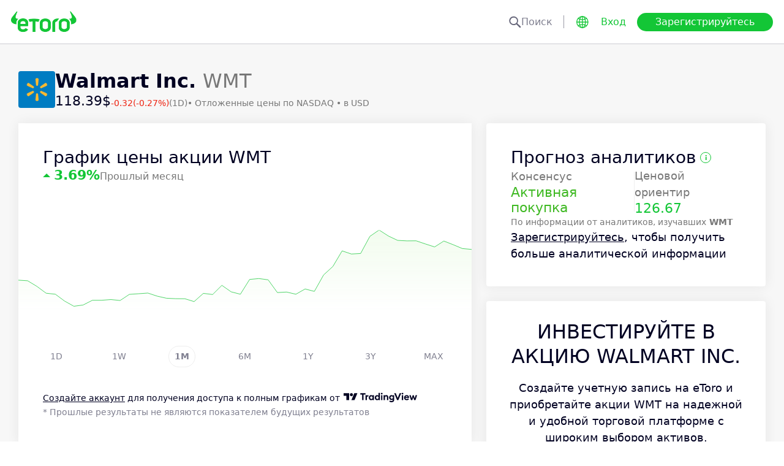

--- FILE ---
content_type: text/html; charset=utf-8
request_url: https://www.etoro.com/ru/markets/wmt
body_size: 29686
content:
<!DOCTYPE html><!--marketing_seo_build--><html lang="ru"><head data-generation-time="Wed Jan 21 2026 01:01:41 GMT+0000 (Coordinated Universal Time)"><script>(function(w,i,g){w[g]=w[g]||[];if(typeof w[g].push=='function')w[g].push(i)})
(window,'GTM-N7SQ5DP','google_tags_first_party');</script><script>(function(w,d,s,l){w[l]=w[l]||[];(function(){w[l].push(arguments);})('set', 'developer_id.dY2E1Nz', true);
		var f=d.getElementsByTagName(s)[0],
		j=d.createElement(s);j.async=true;j.src='/tagmetrics/';
		f.parentNode.insertBefore(j,f);
		})(window,document,'script','dataLayer');</script><meta charSet="utf-8"/><meta name="viewport" content="width=device-width, initial-scale=1"/><link rel="stylesheet" href="https://etoro-cdn.etorostatic.com/seo-pages/production/0.1.0-561-dc82a61/ru/1/_next/static/chunks/f8dafe542cd6929a.css" data-precedence="next"/><link rel="stylesheet" href="https://etoro-cdn.etorostatic.com/seo-pages/production/0.1.0-561-dc82a61/ru/1/_next/static/chunks/f0efa3f11ccbc115.css" data-precedence="next"/><link rel="stylesheet" href="https://etoro-cdn.etorostatic.com/seo-pages/production/0.1.0-561-dc82a61/ru/1/_next/static/chunks/28d4d87073438514.css" data-precedence="next"/><link rel="preload" as="script" fetchPriority="low" href="https://etoro-cdn.etorostatic.com/seo-pages/production/0.1.0-561-dc82a61/ru/1/_next/static/chunks/08e2d4553206ec80.js"/><script src="https://etoro-cdn.etorostatic.com/seo-pages/production/0.1.0-561-dc82a61/ru/1/_next/static/chunks/4a2e6ca9bc162ffe.js" async=""></script><script src="https://etoro-cdn.etorostatic.com/seo-pages/production/0.1.0-561-dc82a61/ru/1/_next/static/chunks/8b89b60031bf7467.js" async=""></script><script src="https://etoro-cdn.etorostatic.com/seo-pages/production/0.1.0-561-dc82a61/ru/1/_next/static/chunks/5997132b61dec430.js" async=""></script><script src="https://etoro-cdn.etorostatic.com/seo-pages/production/0.1.0-561-dc82a61/ru/1/_next/static/chunks/turbopack-35b84ae48baba39d.js" async=""></script><script src="https://etoro-cdn.etorostatic.com/seo-pages/production/0.1.0-561-dc82a61/ru/1/_next/static/chunks/ff1a16fafef87110.js" async=""></script><script src="https://etoro-cdn.etorostatic.com/seo-pages/production/0.1.0-561-dc82a61/ru/1/_next/static/chunks/247eb132b7f7b574.js" async=""></script><script src="https://etoro-cdn.etorostatic.com/seo-pages/production/0.1.0-561-dc82a61/ru/1/_next/static/chunks/9f943ca4b5029e24.js" async=""></script><script src="https://etoro-cdn.etorostatic.com/seo-pages/production/0.1.0-561-dc82a61/ru/1/_next/static/chunks/6bcfe9a9c7c06f58.js" async=""></script><script src="https://etoro-cdn.etorostatic.com/seo-pages/production/0.1.0-561-dc82a61/ru/1/_next/static/chunks/95da8979d9f27893.js" async=""></script><script src="https://etoro-cdn.etorostatic.com/seo-pages/production/0.1.0-561-dc82a61/ru/1/_next/static/chunks/d1074ffb4bc9fd82.js" async=""></script><link rel="preload" href="https://accounts.google.com/gsi/client" as="script"/><link rel="icon" type="image/png" sizes="48x48" href="/favicon-48x48.png"/><link rel="icon" type="image/png" sizes="32x32" href="https://etoro-cdn.etorostatic.com/web-client/favicon/favicon-32x32.png"/><link rel="icon" type="image/png" sizes="16x16" href="https://etoro-cdn.etorostatic.com/web-client/favicon/favicon-16x16.png"/><link rel="icon" type="image/png" sizes="180x180" href="/apple-touch-icon.png"/><link rel="icon" type="image/png" href="/favicon.svg"/><link rel="icon" type="image/png" href="/favicon.ico"/><link rel="icon" type="image/png" href="/site.webmanifest"/><meta name="apple-mobile-web-app-title" content="eToro"/><title>
Цена акций WMT | Прогноз аналитиков 126.67, консенсусное мнение Активная покупка</title><meta name="description" content="На eToro вы найдете актуальную цену акций Walmart Inc., котировки, новости и аналитические прогнозы. Следите за рыночными трендами и эффективностью акций."/><link rel="canonical" href="https://www.etoro.com/ru/markets/wmt"/><link rel="alternate" hrefLang="ar" href="https://www.etoro.com/ar/markets/wmt"/><link rel="alternate" hrefLang="cs-cz" href="https://www.etoro.com/cs-cz/markets/wmt"/><link rel="alternate" hrefLang="en" href="https://www.etoro.com/markets/wmt"/><link rel="alternate" hrefLang="es" href="https://www.etoro.com/es/markets/wmt"/><link rel="alternate" hrefLang="da-dk" href="https://www.etoro.com/da-dk/markets/wmt"/><link rel="alternate" hrefLang="de" href="https://www.etoro.com/de/markets/wmt"/><link rel="alternate" hrefLang="fi" href="https://www.etoro.com/fi/markets/wmt"/><link rel="alternate" hrefLang="fr" href="https://www.etoro.com/fr/markets/wmt"/><link rel="alternate" hrefLang="it" href="https://www.etoro.com/it/markets/wmt"/><link rel="alternate" hrefLang="nb-no" href="https://www.etoro.com/nb-no/markets/wmt"/><link rel="alternate" hrefLang="nl" href="https://www.etoro.com/nl/markets/wmt"/><link rel="alternate" hrefLang="pl" href="https://www.etoro.com/pl/markets/wmt"/><link rel="alternate" hrefLang="pt-pt" href="https://www.etoro.com/pt-pt/markets/wmt"/><link rel="alternate" hrefLang="ro" href="https://www.etoro.com/ro/markets/wmt"/><link rel="alternate" hrefLang="ru" href="https://www.etoro.com/ru/markets/wmt"/><link rel="alternate" hrefLang="sv" href="https://www.etoro.com/sv/markets/wmt"/><link rel="alternate" hrefLang="vi-vn" href="https://www.etoro.com/vi-vn/markets/wmt"/><link rel="alternate" hrefLang="zh" href="https://www.etoro.com/zh/markets/wmt"/><link rel="alternate" hrefLang="zh-tw" href="https://www.etoro.com/zh-tw/markets/wmt"/><link rel="alternate" hrefLang="el" href="https://www.etoro.com/el/markets/wmt"/><link rel="alternate" hrefLang="x-default" href="https://www.etoro.com/markets/wmt"/><meta property="og:title" content="
Цена акций WMT | Прогноз аналитиков 126.67, консенсусное мнение Активная покупка"/><meta property="og:description" content="На eToro вы найдете актуальную цену акций Walmart Inc., котировки, новости и аналитические прогнозы. Следите за рыночными трендами и эффективностью акций."/><meta property="og:url" content="https://www.etoro.com/ru/markets/wmt"/><meta property="og:locale" content="ru"/><meta property="og:image" content="https://etoro-cdn.etorostatic.com/market-avatars/wmt/150x150.png"/><meta property="og:type" content="website"/><meta name="twitter:card" content="summary_large_image"/><meta name="twitter:title" content="
Цена акций WMT | Прогноз аналитиков 126.67, консенсусное мнение Активная покупка"/><meta name="twitter:description" content="На eToro вы найдете актуальную цену акций Walmart Inc., котировки, новости и аналитические прогнозы. Следите за рыночными трендами и эффективностью акций."/><meta name="twitter:image" content="https://etoro-cdn.etorostatic.com/market-avatars/wmt/150x150.png"/><link rel="icon" href="/favicon-48x48.png" type="image/png"/><link rel="icon" href="https://etoro-cdn.etorostatic.com/web-client/favicon/favicon-32x32.png" type="image/png"/><link rel="icon" href="https://etoro-cdn.etorostatic.com/web-client/favicon/favicon-16x16.png" type="image/png"/><link rel="apple-touch-icon" href="/apple-touch-icon.png"/><link rel="icon" href="/favicon.svg" type="image/svg+xml"/><link rel="shortcut icon" href="/favicon.ico"/><link rel="manifest" href="/site.webmanifest"/><script id="etoro-gtm">(function(w,d,s,l,i){w[l]=w[l]||[];w[l].push({'gtm.start':
            new Date().getTime(),event:'gtm.js'});var f=d.getElementsByTagName(s)[0],
        j=d.createElement(s),dl=l!='dataLayer'?'&l='+l:'';j.async=true;j.src=
        'https://www.googletagmanager.com/gtm.js?id='+i+dl;f.parentNode.insertBefore(j,f);
    })(window,document,'script','dataLayer','GTM-N7SQ5DP');</script><script type="application/ld+json">{"@context":"https://schema.org","@type":"Product","name":"Walmart Inc.","description":"Компания Walmart Inc. была основана в 1962 году. Это один из крупнейших ретейлеров в мире, торговая сеть которого насчитывает более 11 700 точек продаж, работающих под 65 брендами в 28 странах и включает интернет-магазин. Число клиентов компании достигает 270 миллионов человек. Осуществляет деятельность в 50 штатах США и в Пуэрто-Рико; имеет свыше 150 центров дистрибуции, парк из 6100 тягачей и 61 000 трейлеров. За 2018-й финансовый год выручка Walmart составила $500,3 млрд. Познакомьтесь с этим инструментом и покупайте акции WMT.","image":"https://etoro-cdn.etorostatic.com/market-avatars/wmt/150x150.png","sku":"WMT","offers":{"@type":"Offer","price":118.3921,"priceCurrency":"USD","availability":"http://schema.org/InStock"}}</script><script src="https://etoro-cdn.etorostatic.com/seo-pages/production/0.1.0-561-dc82a61/ru/1/_next/static/chunks/664adc71bc2617c2.js" noModule=""></script></head><body class=""><div hidden=""><!--$--><!--/$--></div><noscript><iframe src="https://www.googletagmanager.com/ns.html?id=GTM-N7SQ5DP" height="0" width="0" style="display:none;visibility:hidden"></iframe></noscript><div class="index-module-scss-module__KdAblW__root"><div class="index-module-scss-module__OD8KJq__headerPlaceholder"></div><header class="index-module-scss-module__OD8KJq__root" data-automation-id="SEO-page-header-wrapp"><div class="index-module-scss-module__OD8KJq__headerContainer"><div class="index-module-scss-module__OD8KJq__header"><div class="index-module-scss-module__OD8KJq__headerWrapper"><a href="https://www.etoro.com/ru/" data-automation-id="HeaderLogoLink"><div class="index-module-scss-module__OD8KJq__logoPart"><div class="index-module-scss-module__OD8KJq__logoWrapper" style="position:relative"><img alt="eToro — главная страница платформы для инвестиций и трейдинга" loading="lazy" decoding="async" data-nimg="fill" style="position:absolute;height:100%;width:100%;left:0;top:0;right:0;bottom:0;color:transparent" src="https://etoro-cdn.etorostatic.com/web-client/img/login-logo-hd.png"/></div></div></a><div class="index-module-scss-module__OD8KJq__actionsDesktop"><div class="index-module-scss-module__HWkBpG__searchLabel" data-automation-id="SearchDesktopLabel"><div class="ets-dark-blue-60 index-module-scss-module__HWkBpG__searchPlaceholder"><img alt="Search" loading="lazy" width="20" height="20" decoding="async" data-nimg="1" style="color:transparent" src="https://etoro-cdn.etorostatic.com/seo-pages/images/search.svg"/>Поиск</div><div class="index-module-scss-module__HWkBpG__divider"></div></div><form class="index-module-scss-module__n6vB_a__searchForm" data-automation-id="SearchDesktopForm"><button type="submit" class="index-module-scss-module__n6vB_a__searchButton" data-automation-id="SearchDesktopButton"><img alt="Search" loading="lazy" width="20" height="20" decoding="async" data-nimg="1" class="index-module-scss-module__n6vB_a__searchIcon" style="color:transparent" src="https://etoro-cdn.etorostatic.com/seo-pages/images/search.svg"/></button><input class="ets-plain-text index-module-scss-module__n6vB_a__input" placeholder="Поиск" type="text" data-automation-id="SearchDesktopInput"/></form><div class="index-module-scss-module__ls5w0a__languagesSwitcher"><div class="index-module-scss-module__ls5w0a__languagesSwitcherIcon" data-automation-id="language_icon"><img alt="Languages" loading="lazy" width="20" height="20" decoding="async" data-nimg="1" style="color:transparent" src="https://etoro-cdn.etorostatic.com/seo-pages/images/languagesWorld.svg"/></div><span class="index-module-scss-module__ls5w0a__languageLabel">Язык</span></div><a data-automation-id="HeaderLoginButton" class="ets-button-no-borders-green ets-button-small" href="https://www.etoro.com/ru/login">Вход</a><a data-automation-id="HeaderSignUpButton" class="ets-button-green ets-button-medium" href="https://www.etoro.com/ru/accounts/sign-up">Зарегистрируйтесь</a></div><div class="index-module-scss-module__OD8KJq__actionsMobile"><div class="index-module-scss-module___mDQ0a__root"><a data-automation-id="HeaderMobileActionsLoginButton" class="ets-button-no-borders-black ets-button-small index-module-scss-module__Rx9o8a__underline index-module-scss-module___mDQ0a__homepageButton" href="https://www.etoro.com/ru/login">Вход</a><div class="index-module-scss-module___mDQ0a__mobileDivider"></div><div class="index-module-scss-module__5gRMAW__burgerContainer" data-automation-id="BurgerIcon"><span class="index-module-scss-module__5gRMAW__line index-module-scss-module__5gRMAW__topLine"></span><span class="index-module-scss-module__5gRMAW__line index-module-scss-module__5gRMAW__mediumLine"></span><span class="index-module-scss-module__5gRMAW__line index-module-scss-module__5gRMAW__bottomLine"></span></div></div></div></div></div></div></header><div class="index-module-scss-module__KdAblW__page"><div class="index-module-scss-module__O4JXva__widgets"><div class="index-module-scss-module__O4JXva__titleContainer"><div class="index-module-scss-module__O4JXva__widgetLeftColumn" data-automation-id="title-widget"><div class="index-module-scss-module__lV_PRW__root"><div class="index-module-scss-module__DQ2PEW__root"><div class="index-module-scss-module__DQ2PEW__iconWrapper" style="position:relative"><img alt="Stocks-WMT-Walmart Inc." loading="lazy" decoding="async" data-nimg="fill" class="index-module-scss-module__DQ2PEW__icon" style="position:absolute;height:100%;width:100%;left:0;top:0;right:0;bottom:0;color:transparent" src="https://etoro-cdn.etorostatic.com/market-avatars/wmt/150x150.png"/></div><div class="index-module-scss-module__DQ2PEW__content"><h1 class="ets-title-h1 ets-dark-medium-gray index-module-scss-module__DQ2PEW__title"><b>Walmart Inc. </b> WMT</h1><div class="index-module-scss-module__DQ2PEW__instrumentInfo"><div class="index-module-scss-module__DQ2PEW__priceInfo"><span data-automation-id="InstrumentShortInfoPrice" class="ets-title-h3 ets-number index-module-scss-module__DQ2PEW__price">118.39‎$‎</span><span data-automation-id="InstrumentShortInfoDelta" class="ets-font-xxs ets-number ets-negative">-0.32</span><span data-automation-id="InstrumentShortInfoDeltaPercent" class="ets-font-xxs ets-number ets-negative">(-0.27%)</span><span class="ets-font-xxs ets-dark-medium-gray">(1D)</span></div><div><span class="ets-font-xxs ets-dark-medium-gray index-module-scss-module__KQe35G__delimiter"> • </span><span class="ets-font-xxs ets-dark-medium-gray">Отложенные цены по <!-- --> <!-- -->NASDAQ</span><span class="ets-font-xxs ets-dark-medium-gray index-module-scss-module__KQe35G__delimiter"> • </span><span class="ets-font-xxs ets-dark-medium-gray">в USD</span></div></div></div></div></div></div></div></div><div class="index-module-scss-module__O4JXva__widgets"><style>
 #AssetPageContainer {
    display: flex;
    flex-direction: column;
  
    @media (min-width: 1024px) {
      display: block;
    }
  }
</style><div class="index-module-scss-module__O4JXva__container" id="AssetPageContainer"><div class="index-module-scss-module__O4JXva__widgetRightColumn" style="order:5" data-automation-id="forecast-widget"><div class="index-module-scss-module__O4JXva__anchor" id="forecast"></div><div data-automation-id="WidgetContainer" class="index-module-scss-module__4yH8cW__root index-module-scss-module__TfXHqq__ctaWidget index-module-scss-module__TfXHqq__widget"><div><div class="index-module-scss-module__1cJd5W__root"><div class="ets-title-h2 index-module-scss-module__1cJd5W__title">Прогноз аналитиков<div class="index-module-scss-module__ApjPca__root" data-automation-id="ForecastInfo-I-icon"><div class="ets-bold ets-dark-medium-gray index-module-scss-module__ApjPca__infoIcon" style="color:#13c636;border-color:#13c636">i</div><div class="index-module-scss-module__ApjPca__tooltip index-module-scss-module__ApjPca__tooltipLeftPosition" data-automation-id="ForecastInfoToolTip"><div class="index-module-scss-module__ApjPca__tooltipHeader" style="background-color:#13c636"></div><div class="ets-secondary-info ets-dark-blue index-module-scss-module__ApjPca__tooltipContent">Этот 12-месячный прогноз основан на совокупности прогнозов аналитиков. По мнению аналитиков с рейтингом 4+ звезд. Это не прогноз, сделанный eToro, и не совет по инвестициям.</div></div></div></div><div class="index-module-scss-module__1cJd5W__infoBlocks"><div class="index-module-scss-module__1cJd5W__infoBlock"><div class="ets-plain-text text-color-dark-medium-gray">Консенсус</div><div class="ets-title-h3 index-module-scss-module__1cJd5W__consensusPositive">Активная покупка</div></div><div class="index-module-scss-module__1cJd5W__infoBlocksDivider"></div><div class="index-module-scss-module__1cJd5W__infoBlock"><div class="ets-plain-text text-color-dark-medium-gray">Ценовой ориентир</div><div class="ets-title-h3 ets-positive">126.67</div></div></div><div class="ets-secondary-info text-color-dark-medium-gray index-module-scss-module__1cJd5W__summary">По информации от <b>  </b>аналитиков, изучавших<b> WMT </b> </div><div class="ets-plain-text ets-dark-blue index-module-scss-module__1cJd5W__signUp" data-automation-id="ForecastSignUpText"><a href="https://www.etoro.com/ru/accounts/sign-up" target="_blank">Зарегистрируйтесь</a>, чтобы получить больше аналитической информации</div></div></div></div></div><div class="index-module-scss-module__O4JXva__widgetRightColumn mobileEvenWidget" style="order:4" data-automation-id="cta-widget"><div class="index-module-scss-module__O4JXva__anchor" id="cta"></div><div data-automation-id="WidgetContainer" class="index-module-scss-module__4yH8cW__root index-module-scss-module__ILWE8a__ctaWidget index-module-scss-module__ILWE8a__widget"><div><div class="index-module-scss-module__USmNyG__root"><div class="ets-title-h1 index-module-scss-module__USmNyG__title">Инвестируйте в акцию Walmart Inc.</div><div class="ets-plain-text index-module-scss-module__USmNyG__description">Создайте учетную запись на eToro и приобретайте акции WMT на надежной и удобной торговой платформе с широким выбором активов.</div><div class="index-module-scss-module__USmNyG__phone"><div class="index-module-scss-module__jJfk1W__root" style="position:relative"><img data-automation-id="PhoneWithImageContentImage" alt="Торгуйте Walmart Inc." loading="lazy" decoding="async" data-nimg="fill" class="index-module-scss-module__jJfk1W__image" style="position:absolute;height:100%;width:100%;left:0;top:0;right:0;bottom:0;color:transparent" src="https://etoro-cdn.etorostatic.com/seo-pages/images/ctaStockPortfolio.png"/><div class="index-module-scss-module__jJfk1W__phoneScreenNotch"></div><div class="index-module-scss-module__jJfk1W__phoneControl index-module-scss-module__jJfk1W__phoneControlPrimary"></div><div class="index-module-scss-module__jJfk1W__phoneControl index-module-scss-module__jJfk1W__phoneControlLeft index-module-scss-module__jJfk1W__phoneControlMute"></div><div class="index-module-scss-module__jJfk1W__phoneControl index-module-scss-module__jJfk1W__phoneControlLeft index-module-scss-module__jJfk1W__phoneControlVolumeUp"></div><div class="index-module-scss-module__jJfk1W__phoneControl index-module-scss-module__jJfk1W__phoneControlLeft index-module-scss-module__jJfk1W__phoneControlVolumeDown"></div></div><div class="index-module-scss-module__USmNyG__instrumentInfo"><div class="index-module-scss-module__USmNyG__instrumentInfoIcon index-module-scss-module__USmNyG__instrumentInfoIconLogo" style="position:relative"><img alt="Торгуйте Walmart Inc." loading="lazy" decoding="async" data-nimg="fill" style="position:absolute;height:100%;width:100%;left:0;top:0;right:0;bottom:0;color:transparent" src="https://etoro-cdn.etorostatic.com/market-avatars/wmt/150x150.png"/></div><div class="index-module-scss-module__USmNyG__instrumentInfoName"><b>Walmart Inc.</b> <!-- -->WMT</div><div style="background-color:#1975CE;width:37px" class="index-module-scss-module__USmNyG__instrumentInfoIcon index-module-scss-module__USmNyG__instrumentInfoIconRounded index-module-scss-module__USmNyG__instrumentInfoIconOut"><svg class="index-module-scss-module__USmNyG__plusIcon" viewBox="0 0 38 39" xmlns="http://www.w3.org/2000/svg" fill="#F7F7F7"><rect x="9.0127" y="18.2498" width="20.0568" height="2.50711" rx="1.25355"></rect><rect x="17.7876" y="29.5317" width="20.0568" height="2.50711" rx="1.25355" transform="rotate(-90 17.7876 29.5317)"></rect></svg></div></div></div><div class="index-module-scss-module__USmNyG__button"><a data-automation-id="CTAButton" class="ets-button-green ets-button-large" href="https://www.etoro.com/ru/accounts/sign-up">Купите Walmart Inc.</a></div></div></div></div></div><div class="index-module-scss-module__O4JXva__widgetRightColumn" style="order:7" data-automation-id="trending-widget"><div class="index-module-scss-module__O4JXva__anchor" id="trending"></div><div data-automation-id="WidgetContainer" class="index-module-scss-module__4yH8cW__root"><div><div class="ets-title-h2" data-automation-id="widget-title"><h2>Трендовые <b>акции</b></h2></div><div class="ets-plain-text ets-no-hyphen index-module-scss-module__yRXdwG__description" data-automation-id="widget-description">Посмотрите акции с наибольшим скачком дневного объема по сравнению со средним значением за 3 месяца.</div></div><div><div class="index-module-scss-module__FbOL9q__root"><div class="index-module-scss-module__FbOL9q__column"><div class="index-module-scss-module__FbOL9q__row" data-automation-id="trending-instruments-card"><a href="https://www.etoro.com/ru/markets/indv.l"><div class="index-module-scss-module__EvJ6dq__row"><img alt="Цена Indivior PLC" loading="lazy" width="60" height="60" decoding="async" data-nimg="1" class="index-module-scss-module__EvJ6dq__icon" style="color:transparent" src="https://etoro-cdn.etorostatic.com/market-avatars/2751/150x150.png"/><div class="ets-plain-text ets-bold index-module-scss-module__EvJ6dq__instrumentName">INDV.L</div><div class="ets-plain-text ets-dark-blue-60 index-module-scss-module__EvJ6dq__instrumentDisplayName">Indivior PLC</div><div class="ets-plain-text ets-number ets-bold index-module-scss-module__EvJ6dq__price">1,243.13‎p‎</div><div class="ets-plain-text ets-number ets-positive index-module-scss-module__EvJ6dq__deltaPercent" data-automation-id="TrendingRowDeltaPercent">+1.55%</div></div></a><hr class="index-module-scss-module__FbOL9q__horizontalLine"/></div><div class="index-module-scss-module__FbOL9q__row" data-automation-id="trending-instruments-card"><a href="https://www.etoro.com/ru/markets/flng.ol"><div class="index-module-scss-module__EvJ6dq__row"><img alt="Цена FLEX LNG Ltd" loading="lazy" width="60" height="60" decoding="async" data-nimg="1" class="index-module-scss-module__EvJ6dq__icon" style="color:transparent" src="https://etoro-cdn.etorostatic.com/market-avatars/12837/150x150.png"/><div class="ets-plain-text ets-bold index-module-scss-module__EvJ6dq__instrumentName">FLNG.OL</div><div class="ets-plain-text ets-dark-blue-60 index-module-scss-module__EvJ6dq__instrumentDisplayName">FLEX LNG Ltd</div><div class="ets-plain-text ets-number ets-bold index-module-scss-module__EvJ6dq__price">248.62‎kr‎</div><div class="ets-plain-text ets-number index-module-scss-module__EvJ6dq__deltaPercent" data-automation-id="TrendingRowDeltaPercent">0%</div></div></a><hr class="index-module-scss-module__FbOL9q__horizontalLine"/></div><div class="index-module-scss-module__FbOL9q__row" data-automation-id="trending-instruments-card"><a href="https://www.etoro.com/ru/markets/ibrx"><div class="index-module-scss-module__EvJ6dq__row"><img alt="Цена ImmunityBio Inc" loading="lazy" width="60" height="60" decoding="async" data-nimg="1" class="index-module-scss-module__EvJ6dq__icon" style="color:transparent" src="https://etoro-cdn.etorostatic.com/market-avatars/6480/150x150.png"/><div class="ets-plain-text ets-bold index-module-scss-module__EvJ6dq__instrumentName">IBRX</div><div class="ets-plain-text ets-dark-blue-60 index-module-scss-module__EvJ6dq__instrumentDisplayName">ImmunityBio Inc</div><div class="ets-plain-text ets-number ets-bold index-module-scss-module__EvJ6dq__price">6.48‎$‎</div><div class="ets-plain-text ets-number ets-positive index-module-scss-module__EvJ6dq__deltaPercent" data-automation-id="TrendingRowDeltaPercent">+17.39%</div></div></a><hr class="index-module-scss-module__FbOL9q__horizontalLine"/></div><div class="index-module-scss-module__FbOL9q__row" data-automation-id="trending-instruments-card"><a href="https://www.etoro.com/ru/markets/00017.hk"><div class="index-module-scss-module__EvJ6dq__row"><img alt="Цена New World Development Co Ltd" loading="lazy" width="60" height="60" decoding="async" data-nimg="1" class="index-module-scss-module__EvJ6dq__icon" style="color:transparent" src="https://etoro-cdn.etorostatic.com/market-avatars/2356/150x150.png"/><div class="ets-plain-text ets-bold index-module-scss-module__EvJ6dq__instrumentName">00017.HK</div><div class="ets-plain-text ets-dark-blue-60 index-module-scss-module__EvJ6dq__instrumentDisplayName">New World Development Co Ltd</div><div class="ets-plain-text ets-number ets-bold index-module-scss-module__EvJ6dq__price">9.90‎$‎</div><div class="ets-plain-text ets-number ets-negative index-module-scss-module__EvJ6dq__deltaPercent" data-automation-id="TrendingRowDeltaPercent">-10.57%</div></div></a><hr class="index-module-scss-module__FbOL9q__horizontalLine"/></div></div><div class="index-module-scss-module__FbOL9q__column"><div class="index-module-scss-module__FbOL9q__row" data-automation-id="trending-instruments-card"><a href="https://www.etoro.com/ru/markets/azn"><div class="index-module-scss-module__EvJ6dq__row"><img alt="Цена AstraZeneca PLC ADR" loading="lazy" width="60" height="60" decoding="async" data-nimg="1" class="index-module-scss-module__EvJ6dq__icon" style="color:transparent" src="https://etoro-cdn.etorostatic.com/market-avatars/4239/150x150.png"/><div class="ets-plain-text ets-bold index-module-scss-module__EvJ6dq__instrumentName">AZN</div><div class="ets-plain-text ets-dark-blue-60 index-module-scss-module__EvJ6dq__instrumentDisplayName">AstraZeneca PLC ADR</div><div class="ets-plain-text ets-number ets-bold index-module-scss-module__EvJ6dq__price">89.68‎$‎</div><div class="ets-plain-text ets-number ets-negative index-module-scss-module__EvJ6dq__deltaPercent" data-automation-id="TrendingRowDeltaPercent">-0.29%</div></div></a><hr class="index-module-scss-module__FbOL9q__horizontalLine"/></div><div class="index-module-scss-module__FbOL9q__row" data-automation-id="trending-instruments-card"><a href="https://www.etoro.com/ru/markets/betsb.st"><div class="index-module-scss-module__EvJ6dq__row"><img alt="Цена Betsson AB Class B" loading="lazy" width="60" height="60" decoding="async" data-nimg="1" class="index-module-scss-module__EvJ6dq__icon" style="color:transparent" src="https://etoro-cdn.etorostatic.com/market-avatars/1987/150x150.png"/><div class="ets-plain-text ets-bold index-module-scss-module__EvJ6dq__instrumentName">BETSB.ST</div><div class="ets-plain-text ets-dark-blue-60 index-module-scss-module__EvJ6dq__instrumentDisplayName">Betsson AB Class B</div><div class="ets-plain-text ets-number ets-bold index-module-scss-module__EvJ6dq__price">101.94‎kr‎</div><div class="ets-plain-text ets-number ets-positive index-module-scss-module__EvJ6dq__deltaPercent" data-automation-id="TrendingRowDeltaPercent">+0.89%</div></div></a><hr class="index-module-scss-module__FbOL9q__horizontalLine"/></div><div class="index-module-scss-module__FbOL9q__row" data-automation-id="trending-instruments-card"><a href="https://www.etoro.com/ru/markets/bez.l"><div class="index-module-scss-module__EvJ6dq__row"><img alt="Цена Beazley PLC" loading="lazy" width="60" height="60" decoding="async" data-nimg="1" class="index-module-scss-module__EvJ6dq__icon" style="color:transparent" src="https://etoro-cdn.etorostatic.com/market-avatars/2710/150x150.png"/><div class="ets-plain-text ets-bold index-module-scss-module__EvJ6dq__instrumentName">BEZ.L</div><div class="ets-plain-text ets-dark-blue-60 index-module-scss-module__EvJ6dq__instrumentDisplayName">Beazley PLC</div><div class="ets-plain-text ets-number ets-bold index-module-scss-module__EvJ6dq__price">1,130.30‎p‎</div><div class="ets-plain-text ets-number ets-positive index-module-scss-module__EvJ6dq__deltaPercent" data-automation-id="TrendingRowDeltaPercent">+24.12%</div></div></a><hr class="index-module-scss-module__FbOL9q__horizontalLine"/></div><div class="index-module-scss-module__FbOL9q__row" data-automation-id="trending-instruments-card"><a href="https://www.etoro.com/ru/markets/2007.hk"><div class="index-module-scss-module__EvJ6dq__row"><img alt="Цена Country Garden" loading="lazy" width="60" height="60" decoding="async" data-nimg="1" class="index-module-scss-module__EvJ6dq__icon" style="color:transparent" src="https://etoro-cdn.etorostatic.com/market-avatars/2306/150x150.png"/><div class="ets-plain-text ets-bold index-module-scss-module__EvJ6dq__instrumentName">2007.HK</div><div class="ets-plain-text ets-dark-blue-60 index-module-scss-module__EvJ6dq__instrumentDisplayName">Country Garden</div><div class="ets-plain-text ets-number ets-bold index-module-scss-module__EvJ6dq__price">0.31‎$‎</div><div class="ets-plain-text ets-number ets-negative index-module-scss-module__EvJ6dq__deltaPercent" data-automation-id="TrendingRowDeltaPercent">-6.15%</div></div></a><hr class="index-module-scss-module__FbOL9q__horizontalLine"/></div></div></div></div></div></div><div class="index-module-scss-module__O4JXva__widgetRightColumn" style="order:9" data-automation-id="news-widget"><div class="index-module-scss-module__O4JXva__anchor" id="news"></div></div><div class="index-module-scss-module__O4JXva__widgetRightColumn mobileEvenWidget" style="order:12" data-automation-id="aboutSecondary-widget"><div class="index-module-scss-module__O4JXva__anchor" id="aboutSecondary"></div></div><div class="index-module-scss-module__O4JXva__widgetLeftColumn" style="order:1" data-automation-id="priceChart-widget"><div class="index-module-scss-module__O4JXva__anchor" id="priceChart"></div><div data-automation-id="WidgetContainer" class="index-module-scss-module__4yH8cW__root index-module-scss-module__-_GOEa__priceChartWidget index-module-scss-module__-_GOEa__widget"><div><div class="index-module-scss-module__Z1Fihq__root"><div class="index-module-scss-module__Z1Fihq__header"><div class="index-module-scss-module__IBDT3a__root"><div class="index-module-scss-module__IBDT3a__mainInfo"><h2 class="ets-title-h2">График цены акции WMT</h2><div class="index-module-scss-module__IBDT3a__priceInfo"><div class="index-module-scss-module__IBDT3a__deltaInfo"><div data-automation-id="PriceChartHeaderTriangle" class="index-module-scss-module__IBDT3a__triangleValuePositive"></div><div class="ets-title-h3 ets-bold index-module-scss-module__IBDT3a__deltaPercent ets-positive">‎3.69‎</div></div><div class="ets-info ets-dark-medium-gray" data-automation-id="PriceChartHeaderPeriodText">Прошлый месяц</div></div></div></div></div><div data-automation-id="PriceChartContent" style="height:230px" class="index-module-scss-module__Z1Fihq__chartContainer"><div class="index-module-scss-module__Z1Fihq__chartSvg"><svg version="1.1" xmlns="http://www.w3.org/2000/svg" width="100%" height="178" viewBox="0 0 1000 178" role="img" aria-label=""><defs><filter id="highcharts-drop-shadow-1"><feDropShadow dx="1" dy="1" flood-color="#000000" flood-opacity="0.75" stdDeviation="2.5"></feDropShadow></filter><clipPath id="highcharts-c2w8o5l-8-"><rect x="0" y="0" width="1000" height="178" fill="none"></rect></clipPath><clipPath id="highcharts-c2w8o5l-12-"><rect x="0" y="0" width="1000" height="178" fill="none"></rect></clipPath><linearGradient x1="0" y1="0" x2="0" y2="1" id="highcharts-c2w8o5l-13"><stop offset="0" stop-color="#f2fcee" stop-opacity="1"></stop><stop offset="1" stop-color="#f2fcee00" stop-opacity="1"></stop></linearGradient></defs><rect fill="#ffffff" filter="none" x="0" y="0" width="1000" height="178" rx="0" ry="0"></rect><g data-z-index="3" filter="none"><g data-z-index="0.1" opacity="1" transform="translate(0,0) scale(1 1)" clip-path="url(#highcharts-c2w8o5l-12-)"><path fill="url(#highcharts-c2w8o5l-13)" d="M 0 110.50138352977237 L 20.408163265306122 111.78660130406068 L 40.816326530612244 124.15300211598677 L 61.224489795918366 139.2506917648863 L 81.63265306122449 141.49942073666986 L 102.0408163265306 156.59711038556915 L 122.44897959183673 168 L 142.85714285714286 165.2703196959108 L 163.26530612244898 154.8293327460912 L 183.6734693877551 154.8293327460912 L 204.0816326530612 153.22401692789373 L 224.48979591836735 155.31189261128088 L 244.89795918367346 141.81951878057907 L 265.3061224489796 140.37505625077796 L 285.7142857142857 138.92898518809307 L 306.1224489795918 145.67517210344417 L 326.53061224489795 150.3334833354079 L 346.9387755102041 151.29699453290317 L 367.3469387755102 151.4562392884158 L 387.7551020408163 157.72147487146106 L 408.1632653061224 139.5723983416793 L 428.57142857142856 142.1412253573721 L 448.9795918367347 121.90427314420322 L 469.3877551020408 136.19930488400388 L 489.7959183673469 141.49942073666986 L 510.2040816326531 108.89445917869084 L 530.6122448979592 106.96743678370031 L 551.0204081632653 109.6971170877897 L 571.4285714285714 137.8046207022014 L 591.8367346938776 136.6802562163095 L 612.2448979591836 141.49942073666986 L 632.6530612244898 129.9356778338424 L 653.0612244897959 135.2357936865086 L 673.469387755102 98.93764062694491 L 693.8775510204082 80.30600423197355 L 714.2857142857142 45.93487356740039 L 734.6938775510204 52.84191377114791 L 755.1020408163265 51.71754928525625 L 775.5102040816327 13.97332516300764 L 795.9183673469388 0 L 816.3265306122448 13.170667253908997 L 836.734693877551 22.807387761745694 L 857.1428571428571 23.931752247637586 L 877.5510204081633 23.770898959240963 L 897.9591836734694 30.676330630104463 L 918.3673469387755 37.26166425705896 L 938.7755102040816 24.251850291546585 L 959.1836734693877 32.283254981186 L 979.5918367346939 40.79561100313103 L 1000 42.72263339812156 L 1000 178 L 979.5918367346939 178 L 959.1836734693877 178 L 938.7755102040817 178 L 918.3673469387755 178 L 897.9591836734694 178 L 877.5510204081633 178 L 857.1428571428571 178 L 836.7346938775511 178 L 816.3265306122449 178 L 795.9183673469388 178 L 775.5102040816327 178 L 755.1020408163265 178 L 734.6938775510205 178 L 714.2857142857142 178 L 693.8775510204082 178 L 673.469387755102 178 L 653.0612244897959 178 L 632.6530612244899 178 L 612.2448979591836 178 L 591.8367346938776 178 L 571.4285714285714 178 L 551.0204081632653 178 L 530.6122448979593 178 L 510.2040816326531 178 L 489.7959183673469 178 L 469.38775510204084 178 L 448.9795918367347 178 L 428.57142857142856 178 L 408.1632653061224 178 L 387.7551020408164 178 L 367.34693877551024 178 L 346.9387755102041 178 L 326.53061224489795 178 L 306.1224489795918 178 L 285.7142857142858 178 L 265.30612244897964 178 L 244.8979591836735 178 L 224.48979591836735 178 L 204.0816326530612 178 L 183.67346938775518 178 L 163.26530612244903 178 L 142.8571428571429 178 L 122.44897959183675 178 L 102.0408163265306 178 L 81.63265306122446 178 L 61.22448979591843 178 L 40.81632653061229 178 L 20.408163265306143 178 L 0 178 Z" data-z-index="0"></path><path fill="none" d="M 0 110.50138352977237 L 20.408163265306122 111.78660130406068 L 40.816326530612244 124.15300211598677 L 61.224489795918366 139.2506917648863 L 81.63265306122449 141.49942073666986 L 102.0408163265306 156.59711038556915 L 122.44897959183673 168 L 142.85714285714286 165.2703196959108 L 163.26530612244898 154.8293327460912 L 183.6734693877551 154.8293327460912 L 204.0816326530612 153.22401692789373 L 224.48979591836735 155.31189261128088 L 244.89795918367346 141.81951878057907 L 265.3061224489796 140.37505625077796 L 285.7142857142857 138.92898518809307 L 306.1224489795918 145.67517210344417 L 326.53061224489795 150.3334833354079 L 346.9387755102041 151.29699453290317 L 367.3469387755102 151.4562392884158 L 387.7551020408163 157.72147487146106 L 408.1632653061224 139.5723983416793 L 428.57142857142856 142.1412253573721 L 448.9795918367347 121.90427314420322 L 469.3877551020408 136.19930488400388 L 489.7959183673469 141.49942073666986 L 510.2040816326531 108.89445917869084 L 530.6122448979592 106.96743678370031 L 551.0204081632653 109.6971170877897 L 571.4285714285714 137.8046207022014 L 591.8367346938776 136.6802562163095 L 612.2448979591836 141.49942073666986 L 632.6530612244898 129.9356778338424 L 653.0612244897959 135.2357936865086 L 673.469387755102 98.93764062694491 L 693.8775510204082 80.30600423197355 L 714.2857142857142 45.93487356740039 L 734.6938775510204 52.84191377114791 L 755.1020408163265 51.71754928525625 L 775.5102040816327 13.97332516300764 L 795.9183673469388 0 L 816.3265306122448 13.170667253908997 L 836.734693877551 22.807387761745694 L 857.1428571428571 23.931752247637586 L 877.5510204081633 23.770898959240963 L 897.9591836734694 30.676330630104463 L 918.3673469387755 37.26166425705896 L 938.7755102040816 24.251850291546585 L 959.1836734693877 32.283254981186 L 979.5918367346939 40.79561100313103 L 1000 42.72263339812156" data-z-index="1" stroke="#13c636" stroke-width="1" stroke-linejoin="round" stroke-linecap="round" filter="none"></path><path fill="none" d="M 0 110.50138352977237 L 20.408163265306122 111.78660130406068 L 40.816326530612244 124.15300211598677 L 61.224489795918366 139.2506917648863 L 81.63265306122449 141.49942073666986 L 102.0408163265306 156.59711038556915 L 122.44897959183673 168 L 142.85714285714286 165.2703196959108 L 163.26530612244898 154.8293327460912 L 183.6734693877551 154.8293327460912 L 204.0816326530612 153.22401692789373 L 224.48979591836735 155.31189261128088 L 244.89795918367346 141.81951878057907 L 265.3061224489796 140.37505625077796 L 285.7142857142857 138.92898518809307 L 306.1224489795918 145.67517210344417 L 326.53061224489795 150.3334833354079 L 346.9387755102041 151.29699453290317 L 367.3469387755102 151.4562392884158 L 387.7551020408163 157.72147487146106 L 408.1632653061224 139.5723983416793 L 428.57142857142856 142.1412253573721 L 448.9795918367347 121.90427314420322 L 469.3877551020408 136.19930488400388 L 489.7959183673469 141.49942073666986 L 510.2040816326531 108.89445917869084 L 530.6122448979592 106.96743678370031 L 551.0204081632653 109.6971170877897 L 571.4285714285714 137.8046207022014 L 591.8367346938776 136.6802562163095 L 612.2448979591836 141.49942073666986 L 632.6530612244898 129.9356778338424 L 653.0612244897959 135.2357936865086 L 673.469387755102 98.93764062694491 L 693.8775510204082 80.30600423197355 L 714.2857142857142 45.93487356740039 L 734.6938775510204 52.84191377114791 L 755.1020408163265 51.71754928525625 L 775.5102040816327 13.97332516300764 L 795.9183673469388 0 L 816.3265306122448 13.170667253908997 L 836.734693877551 22.807387761745694 L 857.1428571428571 23.931752247637586 L 877.5510204081633 23.770898959240963 L 897.9591836734694 30.676330630104463 L 918.3673469387755 37.26166425705896 L 938.7755102040816 24.251850291546585 L 959.1836734693877 32.283254981186 L 979.5918367346939 40.79561100313103 L 1000 42.72263339812156" data-z-index="2" stroke-linecap="round" stroke-linejoin="round" stroke="rgba(192,192,192,0.0001)" stroke-width="21"></path></g></g></svg></div></div><div class="index-module-scss-module__Z1Fihq__periods"><div class="index-module-scss-module__ldOxaW__root"><div class="index-module-scss-module__ldOxaW__periods"><div class="ets-secondary-info ets-dark-medium-gray index-module-scss-module__ldOxaW__period" data-automation-id="PriceChartPeriodPeriod">1D</div><div class="ets-secondary-info ets-dark-medium-gray index-module-scss-module__ldOxaW__period" data-automation-id="PriceChartPeriodPeriod">1W</div><div class="ets-secondary-info ets-dark-medium-gray index-module-scss-module__ldOxaW__period ets-bold ets-dark-blue index-module-scss-module__ldOxaW__activePeriod" data-automation-id="PriceChartPeriodActivePeriod">1M</div><div class="ets-secondary-info ets-dark-medium-gray index-module-scss-module__ldOxaW__period" data-automation-id="PriceChartPeriodPeriod">6M</div><div class="ets-secondary-info ets-dark-medium-gray index-module-scss-module__ldOxaW__period" data-automation-id="PriceChartPeriodPeriod">1Y</div><div class="ets-secondary-info ets-dark-medium-gray index-module-scss-module__ldOxaW__period" data-automation-id="PriceChartPeriodPeriod">3Y</div><div class="ets-secondary-info ets-dark-medium-gray index-module-scss-module__ldOxaW__period" data-automation-id="PriceChartPeriodPeriod">MAX</div></div></div></div><div class="index-module-scss-module__Z1Fihq__proChatReference"><div><div data-automation-id="PriceChartProReferenceText"><span class="ets-secondary-info index-module-scss-module__ibFIva__title"><a href="https://www.etoro.com/ru/accounts/sign-up" target="_blank">Cоздайте аккаунт</a> для получения доступа к полным графикам от</span><img alt="TradingView logo" loading="lazy" width="120" height="16" decoding="async" data-nimg="1" class="index-module-scss-module__ibFIva__chartRefLogo" style="color:transparent" src="https://etoro-cdn.etorostatic.com/seo-pages/images/tradingViewLogo.svg"/></div><div class="ets-secondary-info ets-dark-blue-60 index-module-scss-module__ibFIva__disclaimer">* Прошлые результаты не являются показателем будущих результатов</div></div></div></div></div></div></div><div class="index-module-scss-module__O4JXva__widgetLeftColumn mobileEvenWidget" style="order:2" data-automation-id="tableOfContent-widget"><div class="index-module-scss-module__O4JXva__anchor" id="tableOfContent"></div><div data-automation-id="WidgetContainer" class="index-module-scss-module__4yH8cW__root index-module-scss-module__2I77hW__tableOfContentWidget index-module-scss-module__2I77hW__widget"><div><div class="index-module-scss-module__jwyylq__root"><div class="index-module-scss-module__jwyylq__content"><ul class="index-module-scss-module__jwyylq__contentInner"><div class="ets-plain-text ets-dark-blue-60 index-module-scss-module__jwyylq__actionTitle">Перейти к:</div><li class="index-module-scss-module__jwyylq__itemContainer" data-automation-id="toc-about"><a href="#about" class="ets-plain-text ets-color-dark-blue ets-link-option1 index-module-scss-module__jwyylq__item">Об WMT &gt;</a></li><li class="index-module-scss-module__jwyylq__itemContainer" data-automation-id="toc-howToBuy"><a href="#howToBuy" class="ets-plain-text ets-color-dark-blue ets-link-option1 index-module-scss-module__jwyylq__item">Как купить? &gt;</a></li></ul></div></div></div></div></div><div class="index-module-scss-module__O4JXva__widgetLeftColumn" style="order:3" data-automation-id="overview-widget"><div class="index-module-scss-module__O4JXva__anchor" id="overview"></div><div data-automation-id="WidgetContainer" class="index-module-scss-module__4yH8cW__root index-module-scss-module__MD24ZW__overviewWidget index-module-scss-module__MD24ZW__widget index-module-scss-module__MD24ZW__overviewWidget--negative"><div><div class="index-module-scss-module__3e-Z_W__root"><div data-automation-id="OverviewIconContainer" class="index-module-scss-module__3e-Z_W__icon" style="position:relative"><img alt="Отрицательная динамика актива" loading="lazy" decoding="async" data-nimg="fill" style="position:absolute;height:100%;width:100%;left:0;top:0;right:0;bottom:0;color:transparent" src="https://etoro-cdn.etorostatic.com/seo-pages/images/overviewNegative.svg"/></div><div class="index-module-scss-module__3e-Z_W__title"><div><div class="ets-title-h2" data-automation-id="widget-title"><h2>Цена акции Walmart Inc. <b>снижается на этой неделе.</b></h2></div></div><div class="index-module-scss-module__ApjPca__root" data-automation-id="overview-I-icon"><div class="ets-bold ets-dark-medium-gray index-module-scss-module__ApjPca__infoIcon" style="color:#13c636;border-color:#13c636">i</div><div class="index-module-scss-module__ApjPca__tooltip" data-automation-id="overview-widget-tooltip"><div class="index-module-scss-module__ApjPca__tooltipHeader" style="background-color:#13c636"></div><div class="ets-secondary-info ets-dark-blue index-module-scss-module__ApjPca__tooltipContent"><span>Термин «растущая» цена означает, что недельное изменение цены превысило 0,5%.<br />
Термин «снижающаяся» используется для обозначения цены, если ее недельное снижение составило более 0,5%.<br />
Цена считается «стабильной», если изменение ее недельной стоимости находится в пределах от -0,5% до 0,5%.<br /></span></div></div></div></div><div class="ets-plain-text index-module-scss-module__3e-Z_W__description">Текущая цена акции Walmart Inc. сегодня составляет 118.39‎$‎, что отражает изменение на ‎-0.27‎% за последние 24 часа и ‎-1.04‎% за прошлую неделю. Текущая рыночная капитализация компании WMT составляет 946.14B‎$‎, со средним объемом за последние три месяца в размере 27.2M. У акции коэффициент P/E — 41.64 и дивидендная доходность — 0.01%. Бета-коэффициент акции составляет 0.44.</div></div></div></div></div><div class="index-module-scss-module__O4JXva__widgetLeftColumn mobileEvenWidget" style="order:8" data-automation-id="stats-widget"><div class="index-module-scss-module__O4JXva__anchor" id="stats"></div><div data-automation-id="WidgetContainer" class="index-module-scss-module__4yH8cW__root index-module-scss-module__J6eIdq__statsWidget index-module-scss-module__J6eIdq__widget"><div><div class="ets-title-h2" data-automation-id="widget-title">Ключевые показатели WMT</div></div><div><div class="index-module-scss-module__FbOL9q__root"><div class="index-module-scss-module__FbOL9q__column"><div class="index-module-scss-module__FbOL9q__row"><div class="index-module-scss-module__KBhbnW__row"><div class="index-module-scss-module__KBhbnW__labelInfo"><div class="ets-plain-text ets-dark-medium-gray" data-automation-id="stats-title">Рыночная капитализация</div><div class="index-module-scss-module__ApjPca__root" data-automation-id="stats-I-icons"><div class="ets-bold ets-dark-medium-gray index-module-scss-module__ApjPca__infoIcon" style="color:#13c636;border-color:#13c636">i</div><div class="index-module-scss-module__ApjPca__tooltip" data-automation-id="stats-tooltips"><div class="index-module-scss-module__ApjPca__tooltipHeader" style="background-color:#13c636"></div><div class="ets-secondary-info ets-dark-blue index-module-scss-module__ApjPca__tooltipContent">Общая стоимость всех акций компании рассчитывается путем умножения цены акции на общее количество акций, находящихся в обращении.</div></div></div></div><div class="ets-info ets-bold ets-number">946.14B‎$‎</div></div><hr class="index-module-scss-module__FbOL9q__horizontalLine"/></div><div class="index-module-scss-module__FbOL9q__row"><div class="index-module-scss-module__KBhbnW__row"><div class="index-module-scss-module__KBhbnW__labelInfo"><div class="ets-plain-text ets-dark-medium-gray" data-automation-id="stats-title">Дневной диапазон</div><div class="index-module-scss-module__ApjPca__root" data-automation-id="stats-I-icons"><div class="ets-bold ets-dark-medium-gray index-module-scss-module__ApjPca__infoIcon" style="color:#13c636;border-color:#13c636">i</div><div class="index-module-scss-module__ApjPca__tooltip" data-automation-id="stats-tooltips"><div class="index-module-scss-module__ApjPca__tooltipHeader" style="background-color:#13c636"></div><div class="ets-secondary-info ets-dark-blue index-module-scss-module__ApjPca__tooltipContent">Показывает самые высокие и самые низкие цены за день.</div></div></div></div><div class="index-module-scss-module__04bRtq__root"><div class="ets-info ets-bold index-module-scss-module__04bRtq__values">118.22‎$‎<!-- --> -<!-- --> <!-- -->118.55‎$‎</div><div class="index-module-scss-module__04bRtq__progressWrapper"><div class="index-module-scss-module__04bRtq__progress"><div class="index-module-scss-module__04bRtq__triangle" style="left:51.50227617602451%" data-automation-id="InfoRangeTriangle"></div><div class="index-module-scss-module__04bRtq__line"></div></div></div></div></div><hr class="index-module-scss-module__FbOL9q__horizontalLine"/></div><div class="index-module-scss-module__FbOL9q__row"><div class="index-module-scss-module__KBhbnW__row"><div class="index-module-scss-module__KBhbnW__labelInfo"><div class="ets-plain-text ets-dark-medium-gray" data-automation-id="stats-title">Диапазон 52 недели</div><div class="index-module-scss-module__ApjPca__root" data-automation-id="stats-I-icons"><div class="ets-bold ets-dark-medium-gray index-module-scss-module__ApjPca__infoIcon" style="color:#13c636;border-color:#13c636">i</div><div class="index-module-scss-module__ApjPca__tooltip" data-automation-id="stats-tooltips"><div class="index-module-scss-module__ApjPca__tooltipHeader" style="background-color:#13c636"></div><div class="ets-secondary-info ets-dark-blue index-module-scss-module__ApjPca__tooltipContent">Показывает самые высокие и самые низкие цены за прошлый год.</div></div></div></div><div class="index-module-scss-module__04bRtq__root"><div class="ets-info ets-bold index-module-scss-module__04bRtq__values">66.56‎$‎<!-- --> -<!-- --> <!-- -->121.61‎$‎</div><div class="index-module-scss-module__04bRtq__progressWrapper"><div class="index-module-scss-module__04bRtq__progress"><div class="index-module-scss-module__04bRtq__triangle" style="left:94.15920490196613%" data-automation-id="InfoRangeTriangle"></div><div class="index-module-scss-module__04bRtq__line"></div></div></div></div></div><hr class="index-module-scss-module__FbOL9q__horizontalLine"/></div><div class="index-module-scss-module__FbOL9q__row"><div class="index-module-scss-module__KBhbnW__row"><div class="index-module-scss-module__KBhbnW__labelInfo"><div class="ets-plain-text ets-dark-medium-gray" data-automation-id="stats-title">Средний объем (3М)</div><div class="index-module-scss-module__ApjPca__root" data-automation-id="stats-I-icons"><div class="ets-bold ets-dark-medium-gray index-module-scss-module__ApjPca__infoIcon" style="color:#13c636;border-color:#13c636">i</div><div class="index-module-scss-module__ApjPca__tooltip" data-automation-id="stats-tooltips"><div class="index-module-scss-module__ApjPca__tooltipHeader" style="background-color:#13c636"></div><div class="ets-secondary-info ets-dark-blue index-module-scss-module__ApjPca__tooltipContent">Среднее количество акций, торгуемых в день за последние три месяца.</div></div></div></div><div class="ets-info ets-bold ets-number">27.2M</div></div><hr class="index-module-scss-module__FbOL9q__horizontalLine"/></div><div class="index-module-scss-module__FbOL9q__row"><div class="index-module-scss-module__KBhbnW__row"><div class="index-module-scss-module__KBhbnW__labelInfo"><div class="ets-plain-text ets-dark-medium-gray" data-automation-id="stats-title">Отношение цены к доходу</div><div class="index-module-scss-module__ApjPca__root" data-automation-id="stats-I-icons"><div class="ets-bold ets-dark-medium-gray index-module-scss-module__ApjPca__infoIcon" style="color:#13c636;border-color:#13c636">i</div><div class="index-module-scss-module__ApjPca__tooltip" data-automation-id="stats-tooltips"><div class="index-module-scss-module__ApjPca__tooltipHeader" style="background-color:#13c636"></div><div class="ets-secondary-info ets-dark-blue index-module-scss-module__ApjPca__tooltipContent">Результат деления цены акции на доход на акцию этого актива.</div></div></div></div><div class="ets-info ets-bold ets-number">41.64</div></div><hr class="index-module-scss-module__FbOL9q__horizontalLine"/></div></div><div class="index-module-scss-module__FbOL9q__column"><div class="index-module-scss-module__FbOL9q__row"><div class="index-module-scss-module__KBhbnW__row"><div class="index-module-scss-module__KBhbnW__labelInfo"><div class="ets-plain-text ets-dark-medium-gray" data-automation-id="stats-title">Выручка</div><div class="index-module-scss-module__ApjPca__root" data-automation-id="stats-I-icons"><div class="ets-bold ets-dark-medium-gray index-module-scss-module__ApjPca__infoIcon" style="color:#13c636;border-color:#13c636">i</div><div class="index-module-scss-module__ApjPca__tooltip" data-automation-id="stats-tooltips"><div class="index-module-scss-module__ApjPca__tooltipHeader" style="background-color:#13c636"></div><div class="ets-secondary-info ets-dark-blue index-module-scss-module__ApjPca__tooltipContent">Общий доход, полученный от товаров и услуг этой компании в прошлом году.</div></div></div></div><div class="ets-info ets-bold ets-number">703.06B‎$‎</div></div><hr class="index-module-scss-module__FbOL9q__horizontalLine"/></div><div class="index-module-scss-module__FbOL9q__row"><div class="index-module-scss-module__KBhbnW__row"><div class="index-module-scss-module__KBhbnW__labelInfo"><div class="ets-plain-text ets-dark-medium-gray" data-automation-id="stats-title">Дивиденды</div><div class="index-module-scss-module__ApjPca__root" data-automation-id="stats-I-icons"><div class="ets-bold ets-dark-medium-gray index-module-scss-module__ApjPca__infoIcon" style="color:#13c636;border-color:#13c636">i</div><div class="index-module-scss-module__ApjPca__tooltip" data-automation-id="stats-tooltips"><div class="index-module-scss-module__ApjPca__tooltipHeader" style="background-color:#13c636"></div><div class="ets-secondary-info ets-dark-blue index-module-scss-module__ApjPca__tooltipContent">Сколько компания выплачивает дивидендов каждый год по отношению к цене ее акций.</div></div></div></div><div class="ets-info ets-bold ets-number">0.94‎$‎ (0.01%)</div></div><hr class="index-module-scss-module__FbOL9q__horizontalLine"/></div><div class="index-module-scss-module__FbOL9q__row"><div class="index-module-scss-module__KBhbnW__row"><div class="index-module-scss-module__KBhbnW__labelInfo"><div class="ets-plain-text ets-dark-medium-gray" data-automation-id="stats-title">Пред. закрытие</div><div class="index-module-scss-module__ApjPca__root" data-automation-id="stats-I-icons"><div class="ets-bold ets-dark-medium-gray index-module-scss-module__ApjPca__infoIcon" style="color:#13c636;border-color:#13c636">i</div><div class="index-module-scss-module__ApjPca__tooltip" data-automation-id="stats-tooltips"><div class="index-module-scss-module__ApjPca__tooltipHeader" style="background-color:#13c636"></div><div class="ets-secondary-info ets-dark-blue index-module-scss-module__ApjPca__tooltipContent">Конечная цена этого актива на конец последнего торгового дня.</div></div></div></div><div class="ets-info ets-bold ets-number">118.71‎$‎</div></div><hr class="index-module-scss-module__FbOL9q__horizontalLine"/></div><div class="index-module-scss-module__FbOL9q__row"><div class="index-module-scss-module__KBhbnW__row"><div class="index-module-scss-module__KBhbnW__labelInfo"><div class="ets-plain-text ets-dark-medium-gray" data-automation-id="stats-title">EPS</div><div class="index-module-scss-module__ApjPca__root" data-automation-id="stats-I-icons"><div class="ets-bold ets-dark-medium-gray index-module-scss-module__ApjPca__infoIcon" style="color:#13c636;border-color:#13c636">i</div><div class="index-module-scss-module__ApjPca__tooltip" data-automation-id="stats-tooltips"><div class="index-module-scss-module__ApjPca__tooltipHeader" style="background-color:#13c636"></div><div class="ets-secondary-info ets-dark-blue index-module-scss-module__ApjPca__tooltipContent">Общая прибыль компании, разделенная на количество выпущенных акций.</div></div></div></div><div class="ets-info ets-bold ets-number">2.85‎$‎</div></div><hr class="index-module-scss-module__FbOL9q__horizontalLine"/></div><div class="index-module-scss-module__FbOL9q__row"><div class="index-module-scss-module__KBhbnW__row"><div class="index-module-scss-module__KBhbnW__labelInfo"><div class="ets-plain-text ets-dark-medium-gray" data-automation-id="stats-title">Бета-коэффициент</div><div class="index-module-scss-module__ApjPca__root" data-automation-id="stats-I-icons"><div class="ets-bold ets-dark-medium-gray index-module-scss-module__ApjPca__infoIcon" style="color:#13c636;border-color:#13c636">i</div><div class="index-module-scss-module__ApjPca__tooltip" data-automation-id="stats-tooltips"><div class="index-module-scss-module__ApjPca__tooltipHeader" style="background-color:#13c636"></div><div class="ets-secondary-info ets-dark-blue index-module-scss-module__ApjPca__tooltipContent">Показатель того, движется ли цена актива в соответствии с общей динамикой рынка или отклоняется от нее.</div></div></div></div><div class="ets-info ets-bold ets-number">0.44</div></div><hr class="index-module-scss-module__FbOL9q__horizontalLine"/></div></div></div></div></div></div><div class="index-module-scss-module__O4JXva__widgetLeftColumn mobileEvenWidget" style="order:6" data-automation-id="howToBuy-widget"><div class="index-module-scss-module__O4JXva__anchor" id="howToBuy"></div><div data-automation-id="WidgetContainer" class="index-module-scss-module__4yH8cW__root"><div><div class="ets-title-h2" data-automation-id="widget-title"><h2>Как <b>купить акции Walmart Inc.?</b></h2></div><div class="ets-plain-text ets-no-hyphen index-module-scss-module__yRXdwG__description" data-automation-id="widget-description">Приобрести Walmart Inc.:</div></div><div><div class="index-module-scss-module__8Vavda__steps"><div class="index-module-scss-module__8Vavda__step"><div class="index-module-scss-module__8Vavda__stepNumber">01</div><div class="ets-plain-text index-module-scss-module__8Vavda__stepText"><p><b>Создайте счет eToro:</b></p>
 Зарегистрируйте счет eToro и подтвердите свою личность.</div></div><div class="index-module-scss-module__8Vavda__step"><div class="index-module-scss-module__8Vavda__stepNumber">02</div><div class="ets-plain-text index-module-scss-module__8Vavda__stepText"><p><b>Пополнение счета:</b></p> Внесите средства на свой счет eToro, используя предпочтительный способ оплаты.</div></div><div class="index-module-scss-module__8Vavda__step"><div class="index-module-scss-module__8Vavda__stepNumber">03</div><div class="ets-plain-text index-module-scss-module__8Vavda__stepText"><p><b>Поиск и покупка:</b></p> Произведите поиск по странице Walmart Inc. (WMT) и разместите ордер на покупку Walmart Inc..</div></div></div><div class="index-module-scss-module__8Vavda__button"><a data-automation-id="HowToBuyCtaButton" class="ets-button-green ets-button-large" href="https://www.etoro.com/ru/accounts/sign-up">Купите Walmart Inc.</a></div><div class="ets-plain-text index-module-scss-module__8Vavda__guide" data-automation-id="link-of-academy">Хотите узнать больше? Ознакомьтесь с нашим руководством на странице <a href="https://www.etoro.com/stocks/trading-and-investing-in-stocks/" target="_blank">Академии</a>.</div></div></div></div><div class="index-module-scss-module__O4JXva__widgetLeftColumn" style="order:11" data-automation-id="about-widget"><div class="index-module-scss-module__O4JXva__anchor" id="about"></div><div data-automation-id="WidgetContainer" class="index-module-scss-module__4yH8cW__root"><div><div class="ets-title-h2" data-automation-id="widget-title">Что такое <b>Walmart Inc.</b>?</div></div><div><div class="index-module-scss-module__hy6sWW__content">Компания Walmart Inc. была основана в 1962 году. Это один из крупнейших ретейлеров в мире, торговая сеть которого насчитывает более 11 700 точек продаж, работающих под 65 брендами в 28 странах и включает интернет-магазин. Число клиентов компании достигает 270 миллионов человек. Осуществляет деятельность в 50 штатах США и в Пуэрто-Рико; имеет свыше 150 центров дистрибуции, парк из 6100 тягачей и 61 000 трейлеров. За 2018-й финансовый год выручка Walmart составила $500,3 млрд. Познакомьтесь с этим инструментом и покупайте акции WMT.</div><div class="index-module-scss-module__hLrTEq__root"><div class="index-module-scss-module__hLrTEq__instrumentInfoContainer"><div class="index-module-scss-module__hLrTEq__instrumentInfo"><div class="ets-dark-blue-60 ets-plain-text index-module-scss-module__hLrTEq__instrumentInfoTitle">Гендиректор</div><div class="ets-dark-blue ets-plain-text ets-bold">C. Douglas McMillon, MBA</div></div><div class="index-module-scss-module__hLrTEq__instrumentInfo"><div class="ets-dark-blue-60 ets-plain-text index-module-scss-module__hLrTEq__instrumentInfoTitle">Работники</div><div class="ets-dark-blue ets-plain-text ets-bold">2.1M</div></div><div class="index-module-scss-module__hLrTEq__instrumentInfo"><div class="ets-dark-blue-60 ets-plain-text index-module-scss-module__hLrTEq__instrumentInfoTitle">Основана</div><div class="ets-dark-blue ets-plain-text ets-bold">1945</div></div><div class="index-module-scss-module__hLrTEq__instrumentInfo"><div class="ets-dark-blue-60 ets-plain-text index-module-scss-module__hLrTEq__instrumentInfoTitle">Штаб-квартира</div><div class="ets-dark-blue ets-plain-text ets-bold">Bentonville, Arkansas, US</div></div></div><div class="index-module-scss-module__hLrTEq__line"></div><div class="index-module-scss-module__hLrTEq__buttons"><a target="_blank" href="https://www.etoro.com/ru/discover/screener?SectorNameId=140"><div class="index-module-scss-module__hLrTEq__button">Розничная торговля</div></a><a target="_blank" href="https://www.etoro.com/ru/discover/screener?InternalExchangeId=4"><div class="index-module-scss-module__hLrTEq__button">NASDAQ</div></a></div><div class="index-module-scss-module__hLrTEq__line"></div></div><div class="index-module-scss-module__UR_ZeW__button" data-automation-id="about-button"><a class="ets-button-green ets-button-large" href="https://www.etoro.com/ru/accounts/sign-up">Начать</a></div></div></div></div><div class="index-module-scss-module__O4JXva__widgetLeftColumn mobileEvenWidget" style="order:10" data-automation-id="topGuides-widget"><div class="index-module-scss-module__O4JXva__anchor" id="topGuides"></div></div><div class="index-module-scss-module__O4JXva__widgetLeftColumn mobileHidden" style="order:-1" data-automation-id="ctaSecondary-widget"><div class="index-module-scss-module__O4JXva__anchor" id="ctaSecondary"></div><div data-automation-id="WidgetContainer" class="index-module-scss-module__4yH8cW__root index-module-scss-module__OxAohG__ctaSecondaryWidget index-module-scss-module__OxAohG__widget"><div><div class="index-module-scss-module__KgC2Rq__root"><div class="index-module-scss-module__KgC2Rq__phone"><img alt="Graph" data-automation-id="graph-image" loading="lazy" width="312" height="253" decoding="async" data-nimg="1" class="index-module-scss-module__KgC2Rq__graph" style="color:transparent" src="https://etoro-cdn.etorostatic.com/seo-pages/images/ctaGraph.svg"/><div class="index-module-scss-module__jJfk1W__root" style="position:relative"><img data-automation-id="PhoneWithImageContentImage" alt="Торгуйте Walmart Inc." loading="lazy" decoding="async" data-nimg="fill" class="index-module-scss-module__jJfk1W__image" style="position:absolute;height:100%;width:100%;left:0;top:0;right:0;bottom:0;color:transparent" src="https://etoro-cdn.etorostatic.com/seo-pages/images/ctaBalance.jpg"/><div class="index-module-scss-module__jJfk1W__phoneScreenNotch"></div><div class="index-module-scss-module__jJfk1W__phoneControl index-module-scss-module__jJfk1W__phoneControlPrimary"></div><div class="index-module-scss-module__jJfk1W__phoneControl index-module-scss-module__jJfk1W__phoneControlLeft index-module-scss-module__jJfk1W__phoneControlMute"></div><div class="index-module-scss-module__jJfk1W__phoneControl index-module-scss-module__jJfk1W__phoneControlLeft index-module-scss-module__jJfk1W__phoneControlVolumeUp"></div><div class="index-module-scss-module__jJfk1W__phoneControl index-module-scss-module__jJfk1W__phoneControlLeft index-module-scss-module__jJfk1W__phoneControlVolumeDown"></div></div></div><div class="index-module-scss-module__KgC2Rq__content"><div class="ets-title-h1 index-module-scss-module__KgC2Rq__title">Инвестируйте в акцию Walmart Inc.</div><div class="ets-plain-text index-module-scss-module__KgC2Rq__description">Создайте учетную запись на eToro и приобретайте акции WMT на надежной и удобной торговой платформе с широким выбором активов.</div><div class="index-module-scss-module__KgC2Rq__button"><a data-automation-id="CTASecondaryButton" class="ets-button-green ets-button-large" href="https://www.etoro.com/ru/accounts/sign-up">Начать</a></div></div></div></div></div></div><div class="index-module-scss-module__O4JXva__widgetLeftColumn mobileEvenWidget" style="order:14" data-automation-id="faq-widget"><div class="index-module-scss-module__O4JXva__anchor" id="faq"></div><div data-automation-id="WidgetContainer" class="index-module-scss-module__4yH8cW__root"><div><div class="ets-title-h2" data-automation-id="widget-title"><h2>FAQ</h2></div></div><div><div class="index-module-scss-module__u-cYCa__root"><input id="faqToggle-_R_6jl4luknpfivb_" type="checkbox" class="index-module-scss-module__u-cYCa__faqToggle"/><label for="faqToggle-_R_6jl4luknpfivb_" class="index-module-scss-module__u-cYCa__label"><div class="index-module-scss-module__u-cYCa__question"><div class="ets-plain-text index-module-scss-module__u-cYCa__questionText" data-automation-id="faq-question">Какова текущая цена акции Walmart Inc.?</div><div class="index-module-scss-module__u-cYCa__plus" data-automation-id="faq-icon-plus">+</div></div></label><div class="index-module-scss-module__u-cYCa__answerContainer"><div data-automation-id="faq-answer" class="ets-plain-text index-module-scss-module__u-cYCa__answer">Текущая цена акции WMT составляет 118.39‎$‎.</div></div></div><div class="index-module-scss-module__u-cYCa__root"><input id="faqToggle-_R_ajl4luknpfivb_" type="checkbox" class="index-module-scss-module__u-cYCa__faqToggle"/><label for="faqToggle-_R_ajl4luknpfivb_" class="index-module-scss-module__u-cYCa__label"><div class="index-module-scss-module__u-cYCa__question"><div class="ets-plain-text index-module-scss-module__u-cYCa__questionText" data-automation-id="faq-question">Каков прогноз по акции Walmart Inc.?</div><div class="index-module-scss-module__u-cYCa__plus" data-automation-id="faq-icon-plus">+</div></div></label><div class="index-module-scss-module__u-cYCa__answerContainer"><div data-automation-id="faq-answer" class="ets-plain-text index-module-scss-module__u-cYCa__answer">Средняя целевая цена акции Walmart Inc. составляет 118.39‎$‎. <a href="https://www.etoro.com/ru/accounts/sign-up" target="_blank">Зарегистрируйтесь</a> на eToro, чтобы получить подробные прогнозы и целевые цены от аналитиков.</div></div></div><div class="index-module-scss-module__u-cYCa__root"><input id="faqToggle-_R_ejl4luknpfivb_" type="checkbox" class="index-module-scss-module__u-cYCa__faqToggle"/><label for="faqToggle-_R_ejl4luknpfivb_" class="index-module-scss-module__u-cYCa__label"><div class="index-module-scss-module__u-cYCa__question"><div class="ets-plain-text index-module-scss-module__u-cYCa__questionText" data-automation-id="faq-question">Прогнозы аналитиков по акции Walmart Inc.</div><div class="index-module-scss-module__u-cYCa__plus" data-automation-id="faq-icon-plus">+</div></div></label><div class="index-module-scss-module__u-cYCa__answerContainer"><div data-automation-id="faq-answer" class="ets-plain-text index-module-scss-module__u-cYCa__answer">Аналитики предоставляют прогнозы по акции Walmart Inc., основываясь на рыночных тенденциях, финансовых отчетах и предполагаемом росте. Ознакомьтесь с последним прогнозом для будущих изменений цены.</div></div></div><div class="index-module-scss-module__u-cYCa__root"><input id="faqToggle-_R_ijl4luknpfivb_" type="checkbox" class="index-module-scss-module__u-cYCa__faqToggle"/><label for="faqToggle-_R_ijl4luknpfivb_" class="index-module-scss-module__u-cYCa__label"><div class="index-module-scss-module__u-cYCa__question"><div class="ets-plain-text index-module-scss-module__u-cYCa__questionText" data-automation-id="faq-question">Какова рыночная капитализация Walmart Inc.?</div><div class="index-module-scss-module__u-cYCa__plus" data-automation-id="faq-icon-plus">+</div></div></label><div class="index-module-scss-module__u-cYCa__answerContainer"><div data-automation-id="faq-answer" class="ets-plain-text index-module-scss-module__u-cYCa__answer">Рыночная капитализация Walmart Inc. — это 946.14B‎$‎ </div></div></div><div class="index-module-scss-module__u-cYCa__root"><input id="faqToggle-_R_mjl4luknpfivb_" type="checkbox" class="index-module-scss-module__u-cYCa__faqToggle"/><label for="faqToggle-_R_mjl4luknpfivb_" class="index-module-scss-module__u-cYCa__label"><div class="index-module-scss-module__u-cYCa__question"><div class="ets-plain-text index-module-scss-module__u-cYCa__questionText" data-automation-id="faq-question">Акции Walmart Inc. — покупать, продавать или держать?</div><div class="index-module-scss-module__u-cYCa__plus" data-automation-id="faq-icon-plus">+</div></div></label><div class="index-module-scss-module__u-cYCa__answerContainer"><div data-automation-id="faq-answer" class="ets-plain-text index-module-scss-module__u-cYCa__answer">Согласно рекомендациям 23 аналитиков по WMT за последние 3 месяца, общий консенсус — Активная покупка</div></div></div></div></div></div><div class="index-module-scss-module__O4JXva__widgetLeftColumn" style="order:15" data-automation-id="dailyMovers-widget"><div class="index-module-scss-module__O4JXva__anchor" id="dailyMovers"></div><div data-automation-id="WidgetContainer" class="index-module-scss-module__4yH8cW__root index-module-scss-module__YN6fOG__dailyMoversWidget"><div><div class="ets-title-h2" data-automation-id="widget-title"><b>Ежедневные</b> движения</div><div class="ets-plain-text ets-no-hyphen index-module-scss-module__yRXdwG__description" data-automation-id="widget-description">Познакомьтесь с крупнейшими двигателями фондового рынка.</div></div><div><div class="index-module-scss-module__FbOL9q__root index-module-scss-module__FbOL9q__rootCarousel"><div class="index-module-scss-module__FbOL9q__column index-module-scss-module__FbOL9q__carouselColumn index-module-scss-module__FbOL9q__columnDivider"><div class="index-module-scss-module__FbOL9q__row"><a data-automation-id="links-of-the-instruments-daily-movers" href="https://www.etoro.com/ru/markets/sj"><div data-automation-id="DailyMoversRow" class="index-module-scss-module__o9DtCW__row index-module-scss-module__o9DtCW__rowFirst index-module-scss-module__o9DtCW__rowPositive"><img alt="Цена Scienjoy Holding Corp-A" loading="lazy" width="60" height="60" decoding="async" data-nimg="1" class="index-module-scss-module__o9DtCW__icon" style="color:transparent" src="https://etoro-cdn.etorostatic.com/market-avatars/10955/150x150.png"/><div class="ets-plain-text ets-bold index-module-scss-module__o9DtCW__instrumentName" data-automation-id="names-of-the-instruments-daily-movers">SJ</div><div class="ets-plain-text index-module-scss-module__o9DtCW__instrumentDisplayName">Scienjoy Holding Corp-A</div><div class="ets-plain-text ets-number ets-bold ets-positive index-module-scss-module__o9DtCW__deltaPercent" data-automation-id="DailyMoversRowDeltaPercent">+<!-- -->22.77<!-- -->%</div></div></a><hr class="index-module-scss-module__FbOL9q__horizontalLine"/></div><div class="index-module-scss-module__FbOL9q__row"><a data-automation-id="links-of-the-instruments-daily-movers" href="https://www.etoro.com/ru/markets/ibrx"><div data-automation-id="DailyMoversRow" class="index-module-scss-module__o9DtCW__row index-module-scss-module__o9DtCW__rowPositive"><img alt="Цена ImmunityBio Inc" loading="lazy" width="60" height="60" decoding="async" data-nimg="1" class="index-module-scss-module__o9DtCW__icon" style="color:transparent" src="https://etoro-cdn.etorostatic.com/market-avatars/6480/150x150.png"/><div class="ets-plain-text ets-bold index-module-scss-module__o9DtCW__instrumentName" data-automation-id="names-of-the-instruments-daily-movers">IBRX</div><div class="ets-plain-text index-module-scss-module__o9DtCW__instrumentDisplayName">ImmunityBio Inc</div><div class="ets-plain-text ets-number ets-bold ets-positive index-module-scss-module__o9DtCW__deltaPercent" data-automation-id="DailyMoversRowDeltaPercent">+<!-- -->17.39<!-- -->%</div></div></a><hr class="index-module-scss-module__FbOL9q__horizontalLine"/></div><div class="index-module-scss-module__FbOL9q__row"><a data-automation-id="links-of-the-instruments-daily-movers" href="https://www.etoro.com/ru/markets/alkal.pa"><div data-automation-id="DailyMoversRow" class="index-module-scss-module__o9DtCW__row index-module-scss-module__o9DtCW__rowPositive"><img alt="Цена Kalray SA" loading="lazy" width="60" height="60" decoding="async" data-nimg="1" class="index-module-scss-module__o9DtCW__icon" style="color:transparent" src="https://etoro-cdn.etorostatic.com/market-avatars/13031/150x150.png"/><div class="ets-plain-text ets-bold index-module-scss-module__o9DtCW__instrumentName" data-automation-id="names-of-the-instruments-daily-movers">ALKAL.PA</div><div class="ets-plain-text index-module-scss-module__o9DtCW__instrumentDisplayName">Kalray SA</div><div class="ets-plain-text ets-number ets-bold ets-positive index-module-scss-module__o9DtCW__deltaPercent" data-automation-id="DailyMoversRowDeltaPercent">+<!-- -->3.94<!-- -->%</div></div></a><hr class="index-module-scss-module__FbOL9q__horizontalLine"/></div><div class="index-module-scss-module__FbOL9q__row"><a data-automation-id="links-of-the-instruments-daily-movers" href="https://www.etoro.com/ru/markets/agx"><div data-automation-id="DailyMoversRow" class="index-module-scss-module__o9DtCW__row index-module-scss-module__o9DtCW__rowPositive"><img alt="Цена Argan Inc" loading="lazy" width="60" height="60" decoding="async" data-nimg="1" class="index-module-scss-module__o9DtCW__icon" style="color:transparent" src="https://etoro-cdn.etorostatic.com/market-avatars/10450/150x150.png"/><div class="ets-plain-text ets-bold index-module-scss-module__o9DtCW__instrumentName" data-automation-id="names-of-the-instruments-daily-movers">AGX</div><div class="ets-plain-text index-module-scss-module__o9DtCW__instrumentDisplayName">Argan Inc</div><div class="ets-plain-text ets-number ets-bold ets-positive index-module-scss-module__o9DtCW__deltaPercent" data-automation-id="DailyMoversRowDeltaPercent">+<!-- -->0.18<!-- -->%</div></div></a><hr class="index-module-scss-module__FbOL9q__horizontalLine"/></div></div><div class="index-module-scss-module__FbOL9q__column index-module-scss-module__FbOL9q__carouselColumn"><div class="index-module-scss-module__FbOL9q__row"><a data-automation-id="links-of-the-instruments-daily-movers" href="https://www.etoro.com/ru/markets/codx"><div data-automation-id="DailyMoversRow" class="index-module-scss-module__o9DtCW__row index-module-scss-module__o9DtCW__rowFirst index-module-scss-module__o9DtCW__rowNegative"><img alt="Цена Co-Diagnostics Inc" loading="lazy" width="60" height="60" decoding="async" data-nimg="1" class="index-module-scss-module__o9DtCW__icon" style="color:transparent" src="https://etoro-cdn.etorostatic.com/market-avatars/6167/150x150.png"/><div class="ets-plain-text ets-bold index-module-scss-module__o9DtCW__instrumentName" data-automation-id="names-of-the-instruments-daily-movers">CODX</div><div class="ets-plain-text index-module-scss-module__o9DtCW__instrumentDisplayName">Co-Diagnostics Inc</div><div class="ets-plain-text ets-number ets-bold ets-negative index-module-scss-module__o9DtCW__deltaPercent" data-automation-id="DailyMoversRowDeltaPercent">-19.12<!-- -->%</div></div></a><hr class="index-module-scss-module__FbOL9q__horizontalLine"/></div><div class="index-module-scss-module__FbOL9q__row"><a data-automation-id="links-of-the-instruments-daily-movers" href="https://www.etoro.com/ru/markets/irbtq"><div data-automation-id="DailyMoversRow" class="index-module-scss-module__o9DtCW__row index-module-scss-module__o9DtCW__rowNegative"><img alt="Цена iRobot Corp." loading="lazy" width="60" height="60" decoding="async" data-nimg="1" class="index-module-scss-module__o9DtCW__icon" style="color:transparent" src="https://etoro-cdn.etorostatic.com/market-avatars/5645/150x150.png"/><div class="ets-plain-text ets-bold index-module-scss-module__o9DtCW__instrumentName" data-automation-id="names-of-the-instruments-daily-movers">IRBTQ</div><div class="ets-plain-text index-module-scss-module__o9DtCW__instrumentDisplayName">iRobot Corp.</div><div class="ets-plain-text ets-number ets-bold ets-negative index-module-scss-module__o9DtCW__deltaPercent" data-automation-id="DailyMoversRowDeltaPercent">-8.63<!-- -->%</div></div></a><hr class="index-module-scss-module__FbOL9q__horizontalLine"/></div><div class="index-module-scss-module__FbOL9q__row"><a data-automation-id="links-of-the-instruments-daily-movers" href="https://www.etoro.com/ru/markets/orcp.l"><div data-automation-id="DailyMoversRow" class="index-module-scss-module__o9DtCW__row index-module-scss-module__o9DtCW__rowNegative"><img alt="Цена Oracle Power Plc" loading="lazy" width="60" height="60" decoding="async" data-nimg="1" class="index-module-scss-module__o9DtCW__icon" style="color:transparent" src="https://etoro-cdn.etorostatic.com/market-avatars/11653/150x150.png"/><div class="ets-plain-text ets-bold index-module-scss-module__o9DtCW__instrumentName" data-automation-id="names-of-the-instruments-daily-movers">ORCP.L</div><div class="ets-plain-text index-module-scss-module__o9DtCW__instrumentDisplayName">Oracle Power Plc</div><div class="ets-plain-text ets-number ets-bold ets-negative index-module-scss-module__o9DtCW__deltaPercent" data-automation-id="DailyMoversRowDeltaPercent">-5.18<!-- -->%</div></div></a><hr class="index-module-scss-module__FbOL9q__horizontalLine"/></div></div></div></div></div></div><div class="index-module-scss-module__O4JXva__ctaSticky index-module-scss-module__O4JXva__widgetLeftColumn mobileEvenWidget" style="order:16" data-automation-id="ctaSticky-widget"><div class="index-module-scss-module__O4JXva__anchor" id="ctaSticky"></div><div><a data-automation-id="CTAStickyButton" class="ets-button-green ets-button-large ets-button-full-width" href="https://www.etoro.com/ru/accounts/sign-up">Купите Walmart Inc.</a></div></div></div></div></div><div class="index-module-scss-module__KdAblW__languageList" data-automation-id="languages_hidden_list"><div class="index-module-scss-module__iaCyVG__languages"><a href="https://www.etoro.com/markets/1035" class="index-module-scss-module__iaCyVG__languageWrapper" data-automation-id="LanguagesListLanguage-en"><div class="index-module-scss-module__Wukw3a__language"><img alt="English (UK)" loading="lazy" width="32" height="22" decoding="async" data-nimg="1" style="color:transparent" src="https://etoro-cdn.etorostatic.com/web-client/et/img/settings/general/flags/uk-flag.svg"/><span class="ets-plain-text index-module-scss-module__Wukw3a__languageLabel">English (UK)</span></div></a><a href="https://www.etoro.com/de/markets/1035" class="index-module-scss-module__iaCyVG__languageWrapper" data-automation-id="LanguagesListLanguage-de"><div class="index-module-scss-module__Wukw3a__language"><img alt="Deutsch" loading="lazy" width="32" height="22" decoding="async" data-nimg="1" style="color:transparent" src="https://etoro-cdn.etorostatic.com/web-client/et/img/settings/general/flags/german-flag.svg"/><span class="ets-plain-text index-module-scss-module__Wukw3a__languageLabel">Deutsch</span></div></a><a href="https://www.etoro.com/fr/markets/1035" class="index-module-scss-module__iaCyVG__languageWrapper" data-automation-id="LanguagesListLanguage-fr"><div class="index-module-scss-module__Wukw3a__language"><img alt="Français" loading="lazy" width="32" height="22" decoding="async" data-nimg="1" style="color:transparent" src="https://etoro-cdn.etorostatic.com/web-client/et/img/settings/general/flags/france-flag.svg"/><span class="ets-plain-text index-module-scss-module__Wukw3a__languageLabel">Français</span></div></a><a href="https://www.etoro.com/pl/markets/1035" class="index-module-scss-module__iaCyVG__languageWrapper" data-automation-id="LanguagesListLanguage-pl"><div class="index-module-scss-module__Wukw3a__language"><img alt="Polski" loading="lazy" width="32" height="22" decoding="async" data-nimg="1" style="color:transparent" src="https://etoro-cdn.etorostatic.com/web-client/et/img/settings/general/flags/poland-flag.svg"/><span class="ets-plain-text index-module-scss-module__Wukw3a__languageLabel">Polski</span></div></a><a href="https://www.etoro.com/pt-pt/markets/1035" class="index-module-scss-module__iaCyVG__languageWrapper" data-automation-id="LanguagesListLanguage-pt-pt"><div class="index-module-scss-module__Wukw3a__language"><img alt="Português" loading="lazy" width="32" height="22" decoding="async" data-nimg="1" style="color:transparent" src="https://etoro-cdn.etorostatic.com/web-client/et/img/settings/general/flags/portugal-flag.svg"/><span class="ets-plain-text index-module-scss-module__Wukw3a__languageLabel">Português</span></div></a><a href="https://www.etoro.com/da-dk/markets/1035" class="index-module-scss-module__iaCyVG__languageWrapper" data-automation-id="LanguagesListLanguage-da-dk"><div class="index-module-scss-module__Wukw3a__language"><img alt="Dansk" loading="lazy" width="32" height="22" decoding="async" data-nimg="1" style="color:transparent" src="https://etoro-cdn.etorostatic.com/web-client/et/img/settings/general/flags/denmark-flag.svg"/><span class="ets-plain-text index-module-scss-module__Wukw3a__languageLabel">Dansk</span></div></a><a href="https://www.etoro.com/fi/markets/1035" class="index-module-scss-module__iaCyVG__languageWrapper" data-automation-id="LanguagesListLanguage-fi"><div class="index-module-scss-module__Wukw3a__language"><img alt="Suomi" loading="lazy" width="32" height="22" decoding="async" data-nimg="1" style="color:transparent" src="https://etoro-cdn.etorostatic.com/web-client/et/img/settings/general/flags/finland-flag.svg"/><span class="ets-plain-text index-module-scss-module__Wukw3a__languageLabel">Suomi</span></div></a><a href="https://www.etoro.com/es/markets/1035" class="index-module-scss-module__iaCyVG__languageWrapper" data-automation-id="LanguagesListLanguage-es"><div class="index-module-scss-module__Wukw3a__language"><img alt="Español" loading="lazy" width="32" height="22" decoding="async" data-nimg="1" style="color:transparent" src="https://etoro-cdn.etorostatic.com/web-client/et/img/settings/general/flags/spain-flag.svg"/><span class="ets-plain-text index-module-scss-module__Wukw3a__languageLabel">Español</span></div></a><div class="index-module-scss-module__iaCyVG__languageWrapper" data-automation-id="LanguagesListLanguage-ru"><div class="index-module-scss-module__Wukw3a__language"><img alt="Русский" loading="lazy" width="32" height="22" decoding="async" data-nimg="1" style="color:transparent" src="https://etoro-cdn.etorostatic.com/web-client/et/img/settings/general/flags/russia-flag.svg"/><span class="ets-plain-text index-module-scss-module__Wukw3a__languageLabel index-module-scss-module__Wukw3a__languageLabelActive">Русский<img data-automation-id="LanguageCheckIcon" alt="Check icon" loading="lazy" width="20" height="20" decoding="async" data-nimg="1" class="index-module-scss-module__Wukw3a__checkIcon" style="color:transparent" src="https://etoro-cdn.etorostatic.com/seo-pages/images/checked-icon.svg"/></span></div></div><a href="https://www.etoro.com/ar/markets/1035" class="index-module-scss-module__iaCyVG__languageWrapper" data-automation-id="LanguagesListLanguage-ar"><div class="index-module-scss-module__Wukw3a__language"><img alt="العربية" loading="lazy" width="32" height="22" decoding="async" data-nimg="1" style="color:transparent" src="https://etoro-cdn.etorostatic.com/web-client/et/img/settings/general/flags/arab-flag.svg"/><span class="ets-plain-text index-module-scss-module__Wukw3a__languageLabel">العربية</span></div></a><a href="https://www.etoro.com/nl/markets/1035" class="index-module-scss-module__iaCyVG__languageWrapper" data-automation-id="LanguagesListLanguage-nl"><div class="index-module-scss-module__Wukw3a__language"><img alt="Nederlands" loading="lazy" width="32" height="22" decoding="async" data-nimg="1" style="color:transparent" src="https://etoro-cdn.etorostatic.com/web-client/et/img/settings/general/flags/netherlands-flag.svg"/><span class="ets-plain-text index-module-scss-module__Wukw3a__languageLabel">Nederlands</span></div></a><a href="https://www.etoro.com/sv/markets/1035" class="index-module-scss-module__iaCyVG__languageWrapper" data-automation-id="LanguagesListLanguage-sv"><div class="index-module-scss-module__Wukw3a__language"><img alt="Svenska" loading="lazy" width="32" height="22" decoding="async" data-nimg="1" style="color:transparent" src="https://etoro-cdn.etorostatic.com/web-client/et/img/settings/general/flags/sweden-flag.svg"/><span class="ets-plain-text index-module-scss-module__Wukw3a__languageLabel">Svenska</span></div></a><a href="https://www.etoro.com/ro/markets/1035" class="index-module-scss-module__iaCyVG__languageWrapper" data-automation-id="LanguagesListLanguage-ro"><div class="index-module-scss-module__Wukw3a__language"><img alt="Română" loading="lazy" width="32" height="22" decoding="async" data-nimg="1" style="color:transparent" src="https://etoro-cdn.etorostatic.com/web-client/et/img/settings/general/flags/romania-flag.svg"/><span class="ets-plain-text index-module-scss-module__Wukw3a__languageLabel">Română</span></div></a><a href="https://www.etoro.com/it/markets/1035" class="index-module-scss-module__iaCyVG__languageWrapper" data-automation-id="LanguagesListLanguage-it"><div class="index-module-scss-module__Wukw3a__language"><img alt="Italiano" loading="lazy" width="32" height="22" decoding="async" data-nimg="1" style="color:transparent" src="https://etoro-cdn.etorostatic.com/web-client/et/img/settings/general/flags/italy-flag.svg"/><span class="ets-plain-text index-module-scss-module__Wukw3a__languageLabel">Italiano</span></div></a><a href="https://www.etoro.com/zh/markets/1035" class="index-module-scss-module__iaCyVG__languageWrapper" data-automation-id="LanguagesListLanguage-zh"><div class="index-module-scss-module__Wukw3a__language"><img alt="中文" loading="lazy" width="32" height="22" decoding="async" data-nimg="1" style="color:transparent" src="https://etoro-cdn.etorostatic.com/web-client/et/img/settings/general/flags/china-flag.svg"/><span class="ets-plain-text index-module-scss-module__Wukw3a__languageLabel">中文</span></div></a><a href="https://www.etoro.com/zh-tw/markets/1035" class="index-module-scss-module__iaCyVG__languageWrapper" data-automation-id="LanguagesListLanguage-zh-tw"><div class="index-module-scss-module__Wukw3a__language"><img alt="繁體中文" loading="lazy" width="32" height="22" decoding="async" data-nimg="1" style="color:transparent" src="https://etoro-cdn.etorostatic.com/web-client/et/img/settings/general/flags/china-traditional-flag.svg"/><span class="ets-plain-text index-module-scss-module__Wukw3a__languageLabel">繁體中文</span></div></a><a href="https://www.etoro.com/nb-no/markets/1035" class="index-module-scss-module__iaCyVG__languageWrapper" data-automation-id="LanguagesListLanguage-nb-no"><div class="index-module-scss-module__Wukw3a__language"><img alt="Norsk" loading="lazy" width="32" height="22" decoding="async" data-nimg="1" style="color:transparent" src="https://etoro-cdn.etorostatic.com/web-client/et/img/settings/general/flags/norway-flag.svg"/><span class="ets-plain-text index-module-scss-module__Wukw3a__languageLabel">Norsk</span></div></a><a href="https://www.etoro.com/cs-cz/markets/1035" class="index-module-scss-module__iaCyVG__languageWrapper" data-automation-id="LanguagesListLanguage-cs-cz"><div class="index-module-scss-module__Wukw3a__language"><img alt="Čeština" loading="lazy" width="32" height="22" decoding="async" data-nimg="1" style="color:transparent" src="https://etoro-cdn.etorostatic.com/web-client/et/img/settings/general/flags/czech-flag.svg"/><span class="ets-plain-text index-module-scss-module__Wukw3a__languageLabel">Čeština</span></div></a><a href="https://www.etoro.com/vi-vn/markets/1035" class="index-module-scss-module__iaCyVG__languageWrapper" data-automation-id="LanguagesListLanguage-vi-vn"><div class="index-module-scss-module__Wukw3a__language"><img alt="Tiếng Việt" loading="lazy" width="32" height="22" decoding="async" data-nimg="1" style="color:transparent" src="https://etoro-cdn.etorostatic.com/web-client/et/img/settings/general/flags/vietnam-flag.svg"/><span class="ets-plain-text index-module-scss-module__Wukw3a__languageLabel">Tiếng Việt</span></div></a><a href="https://www.etoro.com/el/markets/1035" class="index-module-scss-module__iaCyVG__languageWrapper" data-automation-id="LanguagesListLanguage-el"><div class="index-module-scss-module__Wukw3a__language"><img alt="Ελληνικά" loading="lazy" width="32" height="22" decoding="async" data-nimg="1" style="color:transparent" src="https://etoro-cdn.etorostatic.com/web-client/et/img/settings/general/flags/greek-flag.svg"/><span class="ets-plain-text index-module-scss-module__Wukw3a__languageLabel">Ελληνικά</span></div></a></div></div><footer class="index-module-scss-module__O6YBHa__root"><div class="index-module-scss-module__O6YBHa__main"><div class="index-module-scss-module__0e3kJa__root"><div class="index-module-scss-module__0e3kJa__logoWrapper" style="position:relative"><img alt="Etoro logo" loading="lazy" decoding="async" data-nimg="fill" style="position:absolute;height:100%;width:100%;left:0;top:0;right:0;bottom:0;color:transparent" src="https://etoro-cdn.etorostatic.com/web-client/et/img/layout/side-nav/logo.svg"/></div><p class="ets-white ets-secondary-info ets-no-hyphen index-module-scss-module__0e3kJa__description">Благодаря инновационным инвестиционным инструментам и сплоченному торговому сообществу eToro дает миллионам пользователей в более чем 100 странах возможность торговать и инвестировать простым и прозрачным способом.</p></div><div class="index-module-scss-module__qVDe_a__root"><div><p class="ets-white ets-info">Найдите нас на</p><div class="index-module-scss-module__qVDe_a__socialNetworks" data-automation-id="FooterSocialAndAppsSocialNetworks"><a class="index-module-scss-module__qVDe_a__socialLink" target="_blank" href="https://www.facebook.com/eToro"><img alt="Facebook" loading="lazy" width="32" height="32" decoding="async" data-nimg="1" style="color:transparent" src="https://etoro-cdn.etorostatic.com/web-client/img/marketing/social-facebook.svg"/></a><a class="index-module-scss-module__qVDe_a__socialLink" target="_blank" href="https://www.instagram.com/etoro_official/"><img alt="Instagram" loading="lazy" width="32" height="32" decoding="async" data-nimg="1" style="color:transparent" src="https://etoro-cdn.etorostatic.com/web-client/img/marketing/social-instagram.svg"/></a><a class="index-module-scss-module__qVDe_a__socialLink" target="_blank" href="https://www.linkedin.com/company/etoro/"><img alt="Linkedin" loading="lazy" width="32" height="32" decoding="async" data-nimg="1" style="color:transparent" src="https://etoro-cdn.etorostatic.com/web-client/img/marketing/social-linkedin.svg"/></a><a class="index-module-scss-module__qVDe_a__socialLink" target="_blank" href="https://x.com/etoro"><img alt="Twitter" loading="lazy" width="32" height="32" decoding="async" data-nimg="1" style="color:transparent" src="https://etoro-cdn.etorostatic.com/web-client/img/marketing/social-twitter.svg"/></a><a class="index-module-scss-module__qVDe_a__socialLink" target="_blank" href="https://www.youtube.com/eToroRussia"><img alt="Youtube" loading="lazy" width="32" height="32" decoding="async" data-nimg="1" style="color:transparent" src="https://etoro-cdn.etorostatic.com/web-client/img/marketing/social-youtube.svg"/></a></div></div><div><p class="ets-white ets-info">Загрузите наше приложение из магазинов</p><div class="index-module-scss-module__qVDe_a__apps" data-automation-id="FooterSocialAndAppsApps"><a target="_blank" href="https://etoro.onelink.me/zEcg/x8kmf1wr" class="index-module-scss-module__qVDe_a__appImageContainer" style="position:relative"><img alt="App Store" loading="lazy" decoding="async" data-nimg="fill" style="position:absolute;height:100%;width:100%;left:0;top:0;right:0;bottom:0;color:transparent" src="https://etoro-cdn.etorostatic.com/web-client/img/marketing/download-app-store.svg"/></a><a target="_blank" href="https://etoro.onelink.me/zEcg/x8kmf1wr" class="index-module-scss-module__qVDe_a__appImageContainer" style="position:relative"><img alt="Play Market" loading="lazy" decoding="async" data-nimg="fill" style="position:absolute;height:100%;width:100%;left:0;top:0;right:0;bottom:0;color:transparent" src="https://etoro-cdn.etorostatic.com/web-client/img/marketing/download-google-play.svg"/></a></div></div></div><div class="index-module-scss-module__wUFbRq__root"><div class="index-module-scss-module__dAUEKa__root"><input id="footerNavigationGroupToggle-_R_5oluknpfivb_" type="checkbox" class="index-module-scss-module__dAUEKa__mobileNavigationToggle"/><label for="footerNavigationGroupToggle-_R_5oluknpfivb_" class="index-module-scss-module__dAUEKa__navigationTitleLabel"><h3 class="ets-white ets-plain-text index-module-scss-module__dAUEKa__navigationTitle">Топ акций</h3><span class="ets-white index-module-scss-module__dAUEKa__cross">+</span></label><div class="index-module-scss-module__dAUEKa__navigationLinksContainer"><div class="index-module-scss-module__dAUEKa__navigationLinks"><a href="https://www.etoro.com/ru/markets/aapl" target="_blank" class="ets-white ets-plain-text index-module-scss-module__dAUEKa__navigationLink">Apple</a><a href="https://www.etoro.com/ru/markets/tsla" target="_blank" class="ets-white ets-plain-text index-module-scss-module__dAUEKa__navigationLink">Tesla Motors, Inc.</a><a href="https://www.etoro.com/ru/markets/tsm" target="_blank" class="ets-white ets-plain-text index-module-scss-module__dAUEKa__navigationLink">Taiwan Semiconductor Manufacturing Co Ltd - ADR</a><a href="https://www.etoro.com/ru/markets/goog" target="_blank" class="ets-white ets-plain-text index-module-scss-module__dAUEKa__navigationLink">Alphabet Inc Class C</a><a href="https://www.etoro.com/ru/markets/amd" target="_blank" class="ets-white ets-plain-text index-module-scss-module__dAUEKa__navigationLink">Advanced Micro Devices Inc</a><a href="https://www.etoro.com/ru/markets/meta" target="_blank" class="ets-white ets-plain-text index-module-scss-module__dAUEKa__navigationLink">Meta Platforms Inc</a></div></div></div><div class="index-module-scss-module__dAUEKa__root"><input id="footerNavigationGroupToggle-_R_9oluknpfivb_" type="checkbox" class="index-module-scss-module__dAUEKa__mobileNavigationToggle"/><label for="footerNavigationGroupToggle-_R_9oluknpfivb_" class="index-module-scss-module__dAUEKa__navigationTitleLabel"><h3 class="ets-white ets-plain-text index-module-scss-module__dAUEKa__navigationTitle">Поддержка</h3><span class="ets-white index-module-scss-module__dAUEKa__cross">+</span></label><div class="index-module-scss-module__dAUEKa__navigationLinksContainer"><div class="index-module-scss-module__dAUEKa__navigationLinks"><a href="https://help.etoro.com/s/?language=ru" target="_blank" class="ets-white ets-plain-text index-module-scss-module__dAUEKa__navigationLink">Центр помощи</a><a href="https://www.etoro.com/ru/customer-service/deposit-faq/" target="_blank" class="ets-white ets-plain-text index-module-scss-module__dAUEKa__navigationLink">Как внести депозит</a><a href="https://www.etoro.com/ru/customer-service/withdraw-faq/" target="_blank" class="ets-white ets-plain-text index-module-scss-module__dAUEKa__navigationLink">Как вывести средства</a><a href="https://www.etoro.com/ru/customer-service/how-to-open-etoro-account/" target="_blank" class="ets-white ets-plain-text index-module-scss-module__dAUEKa__navigationLink">Как открыть счет</a><a href="https://www.etoro.com/ru/customer-service/account-verification/" target="_blank" class="ets-white ets-plain-text index-module-scss-module__dAUEKa__navigationLink">Как подтвердить свой счет</a><a href="https://www.etoro.com/ru/customer-service/" target="_blank" class="ets-white ets-plain-text index-module-scss-module__dAUEKa__navigationLink">Обслуживание клиентов</a><a href="https://www.etoro.com/ru/customer-service/vulnerability-program/" target="_blank" class="ets-white ets-plain-text index-module-scss-module__dAUEKa__navigationLink">Уязвимость клиента</a></div></div></div><div class="index-module-scss-module__dAUEKa__root"><input id="footerNavigationGroupToggle-_R_doluknpfivb_" type="checkbox" class="index-module-scss-module__dAUEKa__mobileNavigationToggle"/><label for="footerNavigationGroupToggle-_R_doluknpfivb_" class="index-module-scss-module__dAUEKa__navigationTitleLabel"><h3 class="ets-white ets-plain-text index-module-scss-module__dAUEKa__navigationTitle">Подробнее</h3><span class="ets-white index-module-scss-module__dAUEKa__cross">+</span></label><div class="index-module-scss-module__dAUEKa__navigationLinksContainer"><div class="index-module-scss-module__dAUEKa__navigationLinks"><a href="https://www.etoro.com/ru/copytrader/how-it-works/" target="_blank" class="ets-white ets-plain-text index-module-scss-module__dAUEKa__navigationLink">Как работает CopyTrading</a><a href="https://www.etoro.com/ru/customer-service/responsible-trading/" target="_blank" class="ets-white ets-plain-text index-module-scss-module__dAUEKa__navigationLink">Ответственная торговля</a><a href="https://www.etoro.com/ru/trading/leverage-margin" target="_blank" class="ets-white ets-plain-text index-module-scss-module__dAUEKa__navigationLink">Что такое кредитное плечо и маржа</a><a href="https://www.etoro.com/ru/trading/buy-sell-and-close-position/" target="_blank" class="ets-white ets-plain-text index-module-scss-module__dAUEKa__navigationLink">Объяснение покупки и продажи</a><a href="https://etoro.com/ru/customer-service/tax-report/" target="_blank" class="ets-white ets-plain-text index-module-scss-module__dAUEKa__navigationLink">Налоговый отчет</a><a href="https://www.etoro.com/ru/academy/" target="_blank" class="ets-white ets-plain-text index-module-scss-module__dAUEKa__navigationLink">Академия eToro</a></div></div></div></div><div class="index-module-scss-module__wUFbRq__root"><div class="index-module-scss-module__dAUEKa__root"><input id="footerNavigationGroupToggle-_R_68luknpfivb_" type="checkbox" class="index-module-scss-module__dAUEKa__mobileNavigationToggle"/><label for="footerNavigationGroupToggle-_R_68luknpfivb_" class="index-module-scss-module__dAUEKa__navigationTitleLabel"><h3 class="ets-white ets-plain-text index-module-scss-module__dAUEKa__navigationTitle">О нас</h3><span class="ets-white index-module-scss-module__dAUEKa__cross">+</span></label><div class="index-module-scss-module__dAUEKa__navigationLinksContainer"><div class="index-module-scss-module__dAUEKa__navigationLinks"><a href="https://www.etoro.com/ru/about/why-choose-us/" target="_blank" class="ets-white ets-plain-text index-module-scss-module__dAUEKa__navigationLink">Почему стоит выбрать eToro</a><a href="https://www.etoro.com/ru/about/reviews/" target="_blank" class="ets-white ets-plain-text index-module-scss-module__dAUEKa__navigationLink">Отзывы о eToro</a><a href="https://www.etoro.com/ru/about/careers/" target="_blank" class="ets-white ets-plain-text index-module-scss-module__dAUEKa__navigationLink">Карьерные возможности</a><a href="https://www.etoro.com/ru/about/our-offices/" target="_blank" class="ets-white ets-plain-text index-module-scss-module__dAUEKa__navigationLink">Наши офисы</a><a href="https://www.etoro.com/ru/customer-service/accessibility/" target="_blank" class="ets-white ets-plain-text index-module-scss-module__dAUEKa__navigationLink">Доступность</a><a href="https://www.etoro.com/ru/about/imprint/" target="_blank" class="ets-white ets-plain-text index-module-scss-module__dAUEKa__navigationLink">След</a></div></div></div><div class="index-module-scss-module__dAUEKa__root"><input id="footerNavigationGroupToggle-_R_a8luknpfivb_" type="checkbox" class="index-module-scss-module__dAUEKa__mobileNavigationToggle"/><label for="footerNavigationGroupToggle-_R_a8luknpfivb_" class="index-module-scss-module__dAUEKa__navigationTitleLabel"><h3 class="ets-white ets-plain-text index-module-scss-module__dAUEKa__navigationTitle">Конфиденциальность и регулирование</h3><span class="ets-white index-module-scss-module__dAUEKa__cross">+</span></label><div class="index-module-scss-module__dAUEKa__navigationLinksContainer"><div class="index-module-scss-module__dAUEKa__navigationLinks"><a href="https://www.etoro.com/ru/customer-service/cookies/" target="_blank" class="ets-white ets-plain-text index-module-scss-module__dAUEKa__navigationLink">Политика eToro в отношении файлов cookie</a><a href="https://www.etoro.com/ru/customer-service/privacy/" target="_blank" class="ets-white ets-plain-text index-module-scss-module__dAUEKa__navigationLink">Политика конфиденциальности</a><a href="https://www.etoro.com/ru/customer-service/regulation-license/" target="_blank" class="ets-white ets-plain-text index-module-scss-module__dAUEKa__navigationLink">Регулирование и лицензия</a><a href="https://www.etoro.com/ru/customer-service/general-risk-disclosure/" target="_blank" class="ets-white ets-plain-text index-module-scss-module__dAUEKa__navigationLink">Общее предупреждение о рисках</a><a href="https://www.etoro.com/ru/customer-service/terms-conditions/" target="_blank" class="ets-white ets-plain-text index-module-scss-module__dAUEKa__navigationLink">Положения и условия</a><a href="https://www.etoro.com/ru/customer-service/key-information-documents/" target="_blank" class="ets-white ets-plain-text index-module-scss-module__dAUEKa__navigationLink">Основные информационные документы</a><a href="https://www.etoro.com/ru/customer-service/uk-complaints-data/" target="_blank" class="ets-white ets-plain-text index-module-scss-module__dAUEKa__navigationLink">Данные о жалобах (клиенты FCA)</a></div></div></div><div class="index-module-scss-module__dAUEKa__root"><input id="footerNavigationGroupToggle-_R_e8luknpfivb_" type="checkbox" class="index-module-scss-module__dAUEKa__mobileNavigationToggle"/><label for="footerNavigationGroupToggle-_R_e8luknpfivb_" class="index-module-scss-module__dAUEKa__navigationTitleLabel"><h3 class="ets-white ets-plain-text index-module-scss-module__dAUEKa__navigationTitle">Партнеры и акции</h3><span class="ets-white index-module-scss-module__dAUEKa__cross">+</span></label><div class="index-module-scss-module__dAUEKa__navigationLinksContainer"><div class="index-module-scss-module__dAUEKa__navigationLinks"><a href="https://www.etoro.com/ru/invite/" target="_blank" class="ets-white ets-plain-text index-module-scss-module__dAUEKa__navigationLink">Пригласить друга</a><a href="https://www.etoropartners.com/ru/" target="_blank" class="ets-white ets-plain-text index-module-scss-module__dAUEKa__navigationLink">Партнерская программа</a><a href="https://www.etoro.com/ru/about/club/" target="_blank" class="ets-white ets-plain-text index-module-scss-module__dAUEKa__navigationLink">eToro Club</a><a href="https://www.etoro.com/ru/investing/insurance/" target="_blank" class="ets-white ets-plain-text index-module-scss-module__dAUEKa__navigationLink">Инвестиционное страхование</a><a href="https://www.etoro.com/ru/investing/portfolios/partners/" target="_blank" class="ets-white ets-plain-text index-module-scss-module__dAUEKa__navigationLink">Партнерские Smart Portfolios</a></div></div></div></div><div class="index-module-scss-module__s1AvPq__disclaimer"></div></div></footer><a href="#" data-automation-id="TopLink" class="index-module-scss-module__whF2ra__link"><img alt="Scroll to top" loading="lazy" width="52" height="52" decoding="async" data-nimg="1" style="color:transparent" src="https://etoro-cdn.etorostatic.com/seo-pages/images/arrowTop.svg"/></a></div><!--$--><!--/$--><script src="https://etoro-cdn.etorostatic.com/seo-pages/production/0.1.0-561-dc82a61/ru/1/_next/static/chunks/08e2d4553206ec80.js" id="_R_" async=""></script><script>(self.__next_f=self.__next_f||[]).push([0])</script><script>self.__next_f.push([1,"1:\"$Sreact.fragment\"\n2:I[39756,[\"https://etoro-cdn.etorostatic.com/seo-pages/production/0.1.0-561-dc82a61/ru/1/_next/static/chunks/ff1a16fafef87110.js\",\"https://etoro-cdn.etorostatic.com/seo-pages/production/0.1.0-561-dc82a61/ru/1/_next/static/chunks/247eb132b7f7b574.js\"],\"default\"]\n3:I[37457,[\"https://etoro-cdn.etorostatic.com/seo-pages/production/0.1.0-561-dc82a61/ru/1/_next/static/chunks/ff1a16fafef87110.js\",\"https://etoro-cdn.etorostatic.com/seo-pages/production/0.1.0-561-dc82a61/ru/1/_next/static/chunks/247eb132b7f7b574.js\"],\"default\"]\n6:I[97367,[\"https://etoro-cdn.etorostatic.com/seo-pages/production/0.1.0-561-dc82a61/ru/1/_next/static/chunks/ff1a16fafef87110.js\",\"https://etoro-cdn.etorostatic.com/seo-pages/production/0.1.0-561-dc82a61/ru/1/_next/static/chunks/247eb132b7f7b574.js\"],\"OutletBoundary\"]\n7:\"$Sreact.suspense\"\n9:I[97367,[\"https://etoro-cdn.etorostatic.com/seo-pages/production/0.1.0-561-dc82a61/ru/1/_next/static/chunks/ff1a16fafef87110.js\",\"https://etoro-cdn.etorostatic.com/seo-pages/production/0.1.0-561-dc82a61/ru/1/_next/static/chunks/247eb132b7f7b574.js\"],\"ViewportBoundary\"]\nb:I[97367,[\"https://etoro-cdn.etorostatic.com/seo-pages/production/0.1.0-561-dc82a61/ru/1/_next/static/chunks/ff1a16fafef87110.js\",\"https://etoro-cdn.etorostatic.com/seo-pages/production/0.1.0-561-dc82a61/ru/1/_next/static/chunks/247eb132b7f7b574.js\"],\"MetadataBoundary\"]\nd:I[68027,[\"https://etoro-cdn.etorostatic.com/seo-pages/production/0.1.0-561-dc82a61/ru/1/_next/static/chunks/ff1a16fafef87110.js\",\"https://etoro-cdn.etorostatic.com/seo-pages/production/0.1.0-561-dc82a61/ru/1/_next/static/chunks/247eb132b7f7b574.js\"],\"default\"]\n:HL[\"https://etoro-cdn.etorostatic.com/seo-pages/production/0.1.0-561-dc82a61/ru/1/_next/static/chunks/f8dafe542cd6929a.css\",\"style\"]\n:HL[\"https://etoro-cdn.etorostatic.com/seo-pages/production/0.1.0-561-dc82a61/ru/1/_next/static/chunks/f0efa3f11ccbc115.css\",\"style\"]\n:HL[\"https://etoro-cdn.etorostatic.com/seo-pages/production/0.1.0-561-dc82a61/ru/1/_next/static/chunks/28d4d87073438514.css\",\"style\"]\n"])</script><script>self.__next_f.push([1,"0:{\"P\":null,\"b\":\"marketing-seo-build\",\"c\":[\"\",\"ru\",\"markets\",\"1035\"],\"q\":\"\",\"i\":false,\"f\":[[[\"\",{\"children\":[[\"locale\",\"ru\",\"d\"],{\"children\":[\"markets\",{\"children\":[[\"instrumentId\",\"1035\",\"d\"],{\"children\":[\"__PAGE__\",{}]},\"$undefined\",\"$undefined\",true]}]}]}],[[\"$\",\"$1\",\"c\",{\"children\":[null,[\"$\",\"$L2\",null,{\"parallelRouterKey\":\"children\",\"error\":\"$undefined\",\"errorStyles\":\"$undefined\",\"errorScripts\":\"$undefined\",\"template\":[\"$\",\"$L3\",null,{}],\"templateStyles\":\"$undefined\",\"templateScripts\":\"$undefined\",\"notFound\":[[[\"$\",\"title\",null,{\"children\":\"404: This page could not be found.\"}],[\"$\",\"div\",null,{\"style\":{\"fontFamily\":\"system-ui,\\\"Segoe UI\\\",Roboto,Helvetica,Arial,sans-serif,\\\"Apple Color Emoji\\\",\\\"Segoe UI Emoji\\\"\",\"height\":\"100vh\",\"textAlign\":\"center\",\"display\":\"flex\",\"flexDirection\":\"column\",\"alignItems\":\"center\",\"justifyContent\":\"center\"},\"children\":[\"$\",\"div\",null,{\"children\":[[\"$\",\"style\",null,{\"dangerouslySetInnerHTML\":{\"__html\":\"body{color:#000;background:#fff;margin:0}.next-error-h1{border-right:1px solid rgba(0,0,0,.3)}@media (prefers-color-scheme:dark){body{color:#fff;background:#000}.next-error-h1{border-right:1px solid rgba(255,255,255,.3)}}\"}}],[\"$\",\"h1\",null,{\"className\":\"next-error-h1\",\"style\":{\"display\":\"inline-block\",\"margin\":\"0 20px 0 0\",\"padding\":\"0 23px 0 0\",\"fontSize\":24,\"fontWeight\":500,\"verticalAlign\":\"top\",\"lineHeight\":\"49px\"},\"children\":404}],[\"$\",\"div\",null,{\"style\":{\"display\":\"inline-block\"},\"children\":[\"$\",\"h2\",null,{\"style\":{\"fontSize\":14,\"fontWeight\":400,\"lineHeight\":\"49px\",\"margin\":0},\"children\":\"This page could not be found.\"}]}]]}]}]],[]],\"forbidden\":\"$undefined\",\"unauthorized\":\"$undefined\"}]]}],{\"children\":[[\"$\",\"$1\",\"c\",{\"children\":[null,[\"$\",\"$L2\",null,{\"parallelRouterKey\":\"children\",\"error\":\"$undefined\",\"errorStyles\":\"$undefined\",\"errorScripts\":\"$undefined\",\"template\":[\"$\",\"$L3\",null,{}],\"templateStyles\":\"$undefined\",\"templateScripts\":\"$undefined\",\"notFound\":\"$undefined\",\"forbidden\":\"$undefined\",\"unauthorized\":\"$undefined\"}]]}],{\"children\":[[\"$\",\"$1\",\"c\",{\"children\":[null,[\"$\",\"$L2\",null,{\"parallelRouterKey\":\"children\",\"error\":\"$undefined\",\"errorStyles\":\"$undefined\",\"errorScripts\":\"$undefined\",\"template\":[\"$\",\"$L3\",null,{}],\"templateStyles\":\"$undefined\",\"templateScripts\":\"$undefined\",\"notFound\":\"$undefined\",\"forbidden\":\"$undefined\",\"unauthorized\":\"$undefined\"}]]}],{\"children\":[[\"$\",\"$1\",\"c\",{\"children\":[[[\"$\",\"link\",\"0\",{\"rel\":\"stylesheet\",\"href\":\"https://etoro-cdn.etorostatic.com/seo-pages/production/0.1.0-561-dc82a61/ru/1/_next/static/chunks/f8dafe542cd6929a.css\",\"precedence\":\"next\",\"crossOrigin\":\"$undefined\",\"nonce\":\"$undefined\"}],[\"$\",\"script\",\"script-0\",{\"src\":\"https://etoro-cdn.etorostatic.com/seo-pages/production/0.1.0-561-dc82a61/ru/1/_next/static/chunks/9f943ca4b5029e24.js\",\"async\":true,\"nonce\":\"$undefined\"}],[\"$\",\"script\",\"script-1\",{\"src\":\"https://etoro-cdn.etorostatic.com/seo-pages/production/0.1.0-561-dc82a61/ru/1/_next/static/chunks/6bcfe9a9c7c06f58.js\",\"async\":true,\"nonce\":\"$undefined\"}]],\"$L4\"]}],{\"children\":[[\"$\",\"$1\",\"c\",{\"children\":[\"$L5\",[[\"$\",\"link\",\"0\",{\"rel\":\"stylesheet\",\"href\":\"https://etoro-cdn.etorostatic.com/seo-pages/production/0.1.0-561-dc82a61/ru/1/_next/static/chunks/f0efa3f11ccbc115.css\",\"precedence\":\"next\",\"crossOrigin\":\"$undefined\",\"nonce\":\"$undefined\"}],[\"$\",\"link\",\"1\",{\"rel\":\"stylesheet\",\"href\":\"https://etoro-cdn.etorostatic.com/seo-pages/production/0.1.0-561-dc82a61/ru/1/_next/static/chunks/28d4d87073438514.css\",\"precedence\":\"next\",\"crossOrigin\":\"$undefined\",\"nonce\":\"$undefined\"}],[\"$\",\"script\",\"script-0\",{\"src\":\"https://etoro-cdn.etorostatic.com/seo-pages/production/0.1.0-561-dc82a61/ru/1/_next/static/chunks/95da8979d9f27893.js\",\"async\":true,\"nonce\":\"$undefined\"}],[\"$\",\"script\",\"script-1\",{\"src\":\"https://etoro-cdn.etorostatic.com/seo-pages/production/0.1.0-561-dc82a61/ru/1/_next/static/chunks/d1074ffb4bc9fd82.js\",\"async\":true,\"nonce\":\"$undefined\"}]],[\"$\",\"$L6\",null,{\"children\":[\"$\",\"$7\",null,{\"name\":\"Next.MetadataOutlet\",\"children\":\"$@8\"}]}]]}],{},null,false,false]},null,false,false]},null,false,false]},null,false,false]},null,false,false],[\"$\",\"$1\",\"h\",{\"children\":[null,[\"$\",\"$L9\",null,{\"children\":\"$@a\"}],[\"$\",\"div\",null,{\"hidden\":true,\"children\":[\"$\",\"$Lb\",null,{\"children\":[\"$\",\"$7\",null,{\"name\":\"Next.Metadata\",\"children\":\"$@c\"}]}]}],null]}],false]],\"m\":\"$undefined\",\"G\":[\"$d\",[]],\"S\":true}\n"])</script><script>self.__next_f.push([1,"a:[[\"$\",\"meta\",\"0\",{\"charSet\":\"utf-8\"}],[\"$\",\"meta\",\"1\",{\"name\":\"viewport\",\"content\":\"width=device-width, initial-scale=1\"}]]\n"])</script><script>self.__next_f.push([1,"e:I[73272,[\"https://etoro-cdn.etorostatic.com/seo-pages/production/0.1.0-561-dc82a61/ru/1/_next/static/chunks/9f943ca4b5029e24.js\",\"https://etoro-cdn.etorostatic.com/seo-pages/production/0.1.0-561-dc82a61/ru/1/_next/static/chunks/6bcfe9a9c7c06f58.js\"],\"default\"]\nf:I[5656,[\"https://etoro-cdn.etorostatic.com/seo-pages/production/0.1.0-561-dc82a61/ru/1/_next/static/chunks/9f943ca4b5029e24.js\",\"https://etoro-cdn.etorostatic.com/seo-pages/production/0.1.0-561-dc82a61/ru/1/_next/static/chunks/6bcfe9a9c7c06f58.js\"],\"default\"]\n10:I[50752,[\"https://etoro-cdn.etorostatic.com/seo-pages/production/0.1.0-561-dc82a61/ru/1/_next/static/chunks/9f943ca4b5029e24.js\",\"https://etoro-cdn.etorostatic.com/seo-pages/production/0.1.0-561-dc82a61/ru/1/_next/static/chunks/6bcfe9a9c7c06f58.js\"],\"default\"]\n12:I[44553,[\"https://etoro-cdn.etorostatic.com/seo-pages/production/0.1.0-561-dc82a61/ru/1/_next/static/chunks/9f943ca4b5029e24.js\",\"https://etoro-cdn.etorostatic.com/seo-pages/production/0.1.0-561-dc82a61/ru/1/_next/static/chunks/6bcfe9a9c7c06f58.js\"],\"default\"]\n13:I[34610,[\"https://etoro-cdn.etorostatic.com/seo-pages/production/0.1.0-561-dc82a61/ru/1/_next/static/chunks/9f943ca4b5029e24.js\",\"https://etoro-cdn.etorostatic.com/seo-pages/production/0.1.0-561-dc82a61/ru/1/_next/static/chunks/6bcfe9a9c7c06f58.js\",\"https://etoro-cdn.etorostatic.com/seo-pages/production/0.1.0-561-dc82a61/ru/1/_next/static/chunks/95da8979d9f27893.js\",\"https://etoro-cdn.etorostatic.com/seo-pages/production/0.1.0-561-dc82a61/ru/1/_next/static/chunks/d1074ffb4bc9fd82.js\"],\"default\"]\n11:[\"$\",\"iframe\",null,{\"src\":\"https://www.googletagmanager.com/ns.html?id=GTM-N7SQ5DP\",\"height\":\"0\",\"width\":\"0\",\"style\":{\"display\":\"none\",\"visibility\":\"hidden\"}}]\n"])</script><script>self.__next_f.push([1,"4:[\"$\",\"html\",null,{\"lang\":\"ru\",\"children\":[[\"$\",\"head\",null,{\"data-generation-time\":\"$D2026-01-21T01:01:41.738Z\",\"children\":[[\"$\",\"script\",null,{\"id\":\"etoro-gtm\",\"dangerouslySetInnerHTML\":{\"__html\":\"(function(w,d,s,l,i){w[l]=w[l]||[];w[l].push({'gtm.start':\\n            new Date().getTime(),event:'gtm.js'});var f=d.getElementsByTagName(s)[0],\\n        j=d.createElement(s),dl=l!='dataLayer'?'\u0026l='+l:'';j.async=true;j.src=\\n        'https://www.googletagmanager.com/gtm.js?id='+i+dl;f.parentNode.insertBefore(j,f);\\n    })(window,document,'script','dataLayer','GTM-N7SQ5DP');\"}}],[\"$\",\"$Le\",null,{\"locale\":\"ru\"}],[\"$\",\"$Lf\",null,{}],[\"$\",\"$L10\",null,{}],[\"$\",\"script\",null,{\"type\":\"application/ld+json\",\"dangerouslySetInnerHTML\":{\"__html\":\"{\\\"@context\\\":\\\"https://schema.org\\\",\\\"@type\\\":\\\"Product\\\",\\\"name\\\":\\\"Walmart Inc.\\\",\\\"description\\\":\\\"Компания Walmart Inc. была основана в 1962 году. Это один из крупнейших ретейлеров в мире, торговая сеть которого насчитывает более 11 700 точек продаж, работающих под 65 брендами в 28 странах и включает интернет-магазин. Число клиентов компании достигает 270 миллионов человек. Осуществляет деятельность в 50 штатах США и в Пуэрто-Рико; имеет свыше 150 центров дистрибуции, парк из 6100 тягачей и 61 000 трейлеров. За 2018-й финансовый год выручка Walmart составила $500,3 млрд. Познакомьтесь с этим инструментом и покупайте акции WMT.\\\",\\\"image\\\":\\\"https://etoro-cdn.etorostatic.com/market-avatars/wmt/150x150.png\\\",\\\"sku\\\":\\\"WMT\\\",\\\"offers\\\":{\\\"@type\\\":\\\"Offer\\\",\\\"price\\\":118.3921,\\\"priceCurrency\\\":\\\"USD\\\",\\\"availability\\\":\\\"http://schema.org/InStock\\\"}}\"}}],[[\"$\",\"link\",\"favicon-48x48\",{\"rel\":\"icon\",\"type\":\"image/png\",\"sizes\":\"48x48\",\"href\":\"/favicon-48x48.png\"}],[\"$\",\"link\",\"favicon-32x32\",{\"rel\":\"icon\",\"type\":\"image/png\",\"sizes\":\"32x32\",\"href\":\"https://etoro-cdn.etorostatic.com/web-client/favicon/favicon-32x32.png\"}],[\"$\",\"link\",\"favicon-16x16\",{\"rel\":\"icon\",\"type\":\"image/png\",\"sizes\":\"16x16\",\"href\":\"https://etoro-cdn.etorostatic.com/web-client/favicon/favicon-16x16.png\"}],[\"$\",\"link\",\"apple-touch-icon\",{\"rel\":\"icon\",\"type\":\"image/png\",\"sizes\":\"180x180\",\"href\":\"/apple-touch-icon.png\"}],[\"$\",\"link\",\"favicon-svg\",{\"rel\":\"icon\",\"type\":\"image/png\",\"sizes\":\"$undefined\",\"href\":\"/favicon.svg\"}],[\"$\",\"link\",\"shortcut-icon\",{\"rel\":\"icon\",\"type\":\"image/png\",\"sizes\":\"$undefined\",\"href\":\"/favicon.ico\"}],[\"$\",\"link\",\"manifest\",{\"rel\":\"icon\",\"type\":\"image/png\",\"sizes\":\"$undefined\",\"href\":\"/site.webmanifest\"}]],[\"$\",\"meta\",null,{\"name\":\"apple-mobile-web-app-title\",\"content\":\"eToro\"}]]}],[\"$\",\"body\",null,{\"className\":\"\",\"children\":[[\"$\",\"noscript\",null,{\"children\":\"$11\"}],[\"$\",\"$L12\",null,{\"children\":[\"$\",\"$L2\",null,{\"parallelRouterKey\":\"children\",\"error\":\"$undefined\",\"errorStyles\":\"$undefined\",\"errorScripts\":\"$undefined\",\"template\":[\"$\",\"$L3\",null,{}],\"templateStyles\":\"$undefined\",\"templateScripts\":\"$undefined\",\"notFound\":\"$undefined\",\"forbidden\":\"$undefined\",\"unauthorized\":\"$undefined\"}]}]]}]]}]\n"])</script><script>self.__next_f.push([1,"5:[\"$\",\"$L13\",null,{\"instrument\":{\"instrumentId\":1035,\"instrumentType\":\"Stock\",\"instrumentTypeId\":5,\"exchangeId\":4,\"exchangeName\":\"Nasdaq\",\"displayName\":\"Walmart Inc.\",\"iconUrl\":\"https://etoro-cdn.etorostatic.com/market-avatars/wmt/150x150.png\",\"name\":\"WMT\",\"slug\":\"wmt\",\"sellCurrencyId\":1,\"precision\":4,\"aboveDollarPrecision\":2,\"priceSource\":\"NASDAQ\",\"colors\":{\"background\":\"#1975CE\",\"text\":\"#F7F7F7\"},\"isViewOnly\":false,\"isCfd\":false,\"marketData\":{\"priceData\":{\"price\":118.3921,\"officialClosingPrice\":118.71,\"delta\":-0.3179,\"deltaPercent\":-0.26779546794709796},\"priceHistory\":{\"priceHistoryStartDate\":\"2006-10-23T00:00:00Z\",\"priceRanges\":{\"OneDay\":{\"high\":118.5519,\"low\":118.2224},\"OneYear\":{\"high\":121.6073,\"low\":66.56},\"AllTime\":{\"high\":121.6073,\"low\":10.5297}},\"priceDeltas\":{\"OneYear\":{\"delta\":24.7728,\"deltaPercent\":26.461210455536413},\"SixMonths\":{\"delta\":22.8557,\"deltaPercent\":23.92355165151712},\"OneMonth\":{\"delta\":4.1737,\"deltaPercent\":3.6541397883353297},\"OneWeek\":{\"delta\":-1.2481,\"deltaPercent\":-1.0432112283329515},\"ThreeYears\":{\"delta\":70.7418,\"deltaPercent\":148.46034547526457},\"AllTime\":{\"delta\":105.9288,\"deltaPercent\":849.9257820962346}}},\"financialData\":{\"stockMarketCapitalization\":946138880700,\"averageDailyVolume3M\":27200543.7581,\"dividendRate\":0.94,\"beta\":0.4445,\"revenue\":703061000000,\"eps\":2.851,\"dividendYield\":0.0079,\"peRatio\":41.64,\"oneYearPriceChange\":27.426100845545815,\"currentYearPriceChange\":6.388498492129961}},\"dailyRaisers\":[{\"instrumentId\":10955,\"name\":\"SJ\",\"displayName\":\"Scienjoy Holding Corp-A\",\"iconUrl\":\"https://etoro-cdn.etorostatic.com/market-avatars/10955/150x150.png\",\"slug\":\"sj\",\"price\":1.1,\"precision\":4,\"aboveDollarPrecision\":2,\"deltaPercent\":22.767857142857142,\"sellCurrencyId\":1},{\"instrumentId\":6480,\"name\":\"IBRX\",\"displayName\":\"ImmunityBio Inc\",\"iconUrl\":\"https://etoro-cdn.etorostatic.com/market-avatars/6480/150x150.png\",\"slug\":\"ibrx\",\"price\":6.48,\"precision\":4,\"aboveDollarPrecision\":2,\"deltaPercent\":17.391304347826086,\"sellCurrencyId\":1},{\"instrumentId\":13031,\"name\":\"ALKAL.PA\",\"displayName\":\"Kalray SA\",\"iconUrl\":\"https://etoro-cdn.etorostatic.com/market-avatars/13031/150x150.png\",\"slug\":\"alkal.pa\",\"price\":2.9,\"precision\":4,\"aboveDollarPrecision\":4,\"deltaPercent\":3.942652329749104,\"sellCurrencyId\":2},{\"instrumentId\":10450,\"name\":\"AGX\",\"displayName\":\"Argan Inc\",\"iconUrl\":\"https://etoro-cdn.etorostatic.com/market-avatars/10450/150x150.png\",\"slug\":\"agx\",\"price\":384.34,\"precision\":4,\"aboveDollarPrecision\":2,\"deltaPercent\":0.17724026481780744,\"sellCurrencyId\":1}],\"dailyFallers\":[{\"instrumentId\":6167,\"name\":\"CODX\",\"displayName\":\"Co-Diagnostics Inc\",\"iconUrl\":\"https://etoro-cdn.etorostatic.com/market-avatars/6167/150x150.png\",\"slug\":\"codx\",\"price\":2.4263,\"precision\":4,\"aboveDollarPrecision\":2,\"deltaPercent\":-19.123333333333335,\"sellCurrencyId\":1},{\"instrumentId\":5645,\"name\":\"IRBTQ\",\"displayName\":\"iRobot Corp.\",\"iconUrl\":\"https://etoro-cdn.etorostatic.com/market-avatars/5645/150x150.png\",\"slug\":\"irbtq\",\"price\":0.143,\"precision\":4,\"aboveDollarPrecision\":2,\"deltaPercent\":-8.626198083067093,\"sellCurrencyId\":1},{\"instrumentId\":11653,\"name\":\"ORCP.L\",\"displayName\":\"Oracle Power Plc\",\"iconUrl\":\"https://etoro-cdn.etorostatic.com/market-avatars/11653/150x150.png\",\"slug\":\"orcp.l\",\"price\":0.05491,\"precision\":5,\"aboveDollarPrecision\":5,\"deltaPercent\":-5.180452426178553,\"sellCurrencyId\":666}],\"trending\":[{\"instrumentId\":2751,\"name\":\"INDV.L\",\"displayName\":\"Indivior PLC\",\"iconUrl\":\"https://etoro-cdn.etorostatic.com/market-avatars/2751/150x150.png\",\"slug\":\"indv.l\",\"price\":1243.13,\"precision\":2,\"aboveDollarPrecision\":2,\"deltaPercent\":1.5496340347666973,\"sellCurrencyId\":666},{\"instrumentId\":12837,\"name\":\"FLNG.OL\",\"displayName\":\"FLEX LNG Ltd\",\"iconUrl\":\"https://etoro-cdn.etorostatic.com/market-avatars/12837/150x150.png\",\"slug\":\"flng.ol\",\"price\":248.62,\"precision\":2,\"aboveDollarPrecision\":2,\"deltaPercent\":0,\"sellCurrencyId\":39},{\"instrumentId\":6480,\"name\":\"IBRX\",\"displayName\":\"ImmunityBio Inc\",\"iconUrl\":\"https://etoro-cdn.etorostatic.com/market-avatars/6480/150x150.png\",\"slug\":\"ibrx\",\"price\":6.48,\"precision\":4,\"aboveDollarPrecision\":2,\"deltaPercent\":17.391304347826086,\"sellCurrencyId\":1},{\"instrumentId\":2356,\"name\":\"00017.HK\",\"displayName\":\"New World Development Co Ltd\",\"iconUrl\":\"https://etoro-cdn.etorostatic.com/market-avatars/2356/150x150.png\",\"slug\":\"00017.hk\",\"price\":9.9,\"precision\":2,\"aboveDollarPrecision\":2,\"deltaPercent\":-10.56910569105691,\"sellCurrencyId\":32},{\"instrumentId\":4239,\"name\":\"AZN\",\"displayName\":\"AstraZeneca PLC ADR\",\"iconUrl\":\"https://etoro-cdn.etorostatic.com/market-avatars/4239/150x150.png\",\"slug\":\"azn\",\"price\":89.6752,\"precision\":4,\"aboveDollarPrecision\":2,\"deltaPercent\":-0.2944185012230376,\"sellCurrencyId\":1},{\"instrumentId\":1987,\"name\":\"BETSB.ST\",\"displayName\":\"Betsson AB Class B\",\"iconUrl\":\"https://etoro-cdn.etorostatic.com/market-avatars/1987/150x150.png\",\"slug\":\"betsb.st\",\"price\":101.94,\"precision\":2,\"aboveDollarPrecision\":2,\"deltaPercent\":0.8907363420427553,\"sellCurrencyId\":40},{\"instrumentId\":2710,\"name\":\"BEZ.L\",\"displayName\":\"Beazley PLC\",\"iconUrl\":\"https://etoro-cdn.etorostatic.com/market-avatars/2710/150x150.png\",\"slug\":\"bez.l\",\"price\":1130.302,\"precision\":4,\"aboveDollarPrecision\":4,\"deltaPercent\":24.12280701754386,\"sellCurrencyId\":666},{\"instrumentId\":2306,\"name\":\"2007.HK\",\"displayName\":\"Country Garden\",\"iconUrl\":\"https://etoro-cdn.etorostatic.com/market-avatars/2306/150x150.png\",\"slug\":\"2007.hk\",\"price\":0.305,\"precision\":4,\"aboveDollarPrecision\":4,\"deltaPercent\":-6.153846153846154,\"sellCurrencyId\":32}],\"popular\":[{\"instrumentId\":1001,\"name\":\"AAPL\",\"displayName\":\"Apple\",\"iconUrl\":\"https://etoro-cdn.etorostatic.com/market-avatars/aapl/150x150.png\",\"slug\":\"aapl\",\"price\":247.0089,\"precision\":4,\"aboveDollarPrecision\":2,\"deltaPercent\":0.12521280907985408,\"sellCurrencyId\":1},{\"instrumentId\":1111,\"name\":\"TSLA\",\"displayName\":\"Tesla Motors, Inc.\",\"iconUrl\":\"https://etoro-cdn.etorostatic.com/market-avatars/tsla/150x150.png\",\"slug\":\"tsla\",\"price\":419.1603,\"precision\":4,\"aboveDollarPrecision\":2,\"deltaPercent\":-0.021395348837209303,\"sellCurrencyId\":1},{\"instrumentId\":4481,\"name\":\"TSM\",\"displayName\":\"Taiwan Semiconductor Manufacturing Co Ltd - ADR\",\"iconUrl\":\"https://etoro-cdn.etorostatic.com/market-avatars/4481/150x150.png\",\"slug\":\"tsm\",\"price\":329.0057,\"precision\":4,\"aboveDollarPrecision\":2,\"deltaPercent\":0.5641582100501283,\"sellCurrencyId\":1},{\"instrumentId\":1002,\"name\":\"GOOG\",\"displayName\":\"Alphabet Inc Class C\",\"iconUrl\":\"https://etoro-cdn.etorostatic.com/market-avatars/goog/150x150.png\",\"slug\":\"goog\",\"price\":320.1191,\"precision\":4,\"aboveDollarPrecision\":2,\"deltaPercent\":-0.6335050906381922,\"sellCurrencyId\":1},{\"instrumentId\":1832,\"name\":\"AMD\",\"displayName\":\"Advanced Micro Devices Inc\",\"iconUrl\":\"https://etoro-cdn.etorostatic.com/market-avatars/amd/150x150.png\",\"slug\":\"amd\",\"price\":232.4108,\"precision\":4,\"aboveDollarPrecision\":2,\"deltaPercent\":0.21162469817178337,\"sellCurrencyId\":1},{\"instrumentId\":1003,\"name\":\"META\",\"displayName\":\"Meta Platforms Inc\",\"iconUrl\":\"https://etoro-cdn.etorostatic.com/market-avatars/1003/150x150.png\",\"slug\":\"meta\",\"price\":604.8413,\"precision\":4,\"aboveDollarPrecision\":2,\"deltaPercent\":0.11939680858107661,\"sellCurrencyId\":1}]},\"dictionary\":{\"marketPage.about.ceo\":\"Гендиректор\",\"marketPage.about.employees\":\"Работники\",\"marketPage.about.founded\":\"Основана\",\"marketPage.about.hq\":\"Штаб-квартира\",\"market.disclaimer.delayedPricesBy\":\"Отложенные цены по \",\"marketPage.analystsForecast.title\":\"Прогноз аналитиков\",\"marketPage.analystForecast.tooltip\":\"Этот 12-месячный прогноз основан на совокупности прогнозов аналитиков. По мнению аналитиков с рейтингом 4+ звезд. Это не прогноз, сделанный eToro, и не совет по инвестициям.\",\"marketPage.analystsForecast.consensus\":\"Консенсус\",\"marketPage.analystsForecast.strongBuy\":\"Активная покупка\",\"marketPage.analystsForecast.moderateBuy\":\"Умеренная покупка\",\"marketPage.analystsForecast.hold\":\"Удержание\",\"marketPage.analystsForecast.moderateSell\":\"Умеренная продажа\",\"marketPage.analystsForecast.strongSell\":\"Активная продажа\",\"marketPage.analystForecast.priceTarget\":\"Ценовой ориентир\",\"marketPage.whyItsMoving.whyItsMoving\":\"Почему происходит движение?\",\"marketPage.whyItsMoving.updated\":\"Обновлено\",\"marketPage.whyItsMoving.poweredBy\":\"На базе\",\"multiCurrency.USD\":\"Доллар США\",\"multiCurrency.EUR\":\"Евро\",\"multiCurrency.GBP\":\"Фунт стерлингов\",\"multiCurrency.NZD\":\"Новозеландский доллар\",\"multiCurrency.CAD\":\"Канадский доллар\",\"multiCurrency.JPY\":\"Японская иена\",\"multiCurrency.CHF\":\"Швейцарский франк\",\"multiCurrency.AUD\":\"Австралийский доллар\",\"multiCurrency.SGD\":\"Сингапурский доллар\",\"multiCurrency.CNH\":\"Китайский юань\",\"settingsGeneral.localeTitle\":\"Язык\",\"languagePicker.title\":\"Выберите свой язык\",\"learnMore.url.helpAndEducation.link3\":\"https://help.etoro.com/s/?language=ru\",\"monthNames.short1\":\"Янв\",\"monthNames.short2\":\"Фев\",\"monthNames.short3\":\"Мар\",\"monthNames.short4\":\"Апр\",\"monthNames.short5\":\"Май\",\"monthNames.short6\":\"Июнь\",\"monthNames.short7\":\"Июль\",\"monthNames.short8\":\"Авг\",\"monthNames.short9\":\"Сен\",\"monthNames.short10\":\"Окт\",\"monthNames.short11\":\"Ноя\",\"monthNames.short12\":\"Дек\",\"marketPage.chart.pastDay\":\"Сегодня\",\"marketPage.chart.pastWeek\":\"Прошлая неделя\",\"marketPage.chart.pastMonth\":\"Прошлый месяц\",\"marketPage.chart.pastSixMonth\":\"Последние 6 месяцев\",\"marketPage.chart.pastYear\":\"Прошлый год\",\"marketPage.chart.pastThreeYear\":\"Последние 3 лет\",\"marketPage.stats.daysRange\":\"Дневной диапазон\",\"marketPage.stats.fiftyTwoWRange\":\"Диапазон 52 недели\",\"marketPage.stats.oneYReturn\":\"Прибыль за 1 год\",\"marketPage.stats.priceEarnings\":\"Отношение цены к доходу\",\"marketPage.stats.volume1D\":\"Объем (1 день)\",\"marketStats.52WeekRange\":\"За 52 недели\",\"marketStats.averageVolume3m\":\"Средний объем (3М)\",\"marketStats.beta\":\"Бета-коэффициент\",\"marketStats.daysRange\":\"За день\",\"marketStats.dividend\":\"Дивиденды\",\"marketStats.eps\":\"EPS\",\"marketStats.marketCap\":\"Рыночная капитализация\",\"marketStats.marketRank\":\"Рейтинг на рынке\",\"marketStats.prevClose\":\"Пред. закрытие\",\"marketStats.revenue\":\"Выручка\",\"marketPage.stats.daysRangeTooltip\":\"Показывает самые высокие и самые низкие цены за день.\",\"marketPage.stats.dividendTooltip\":\"Сколько компания выплачивает дивидендов каждый год по отношению к цене ее акций.\",\"marketPage.stats.fiftyTwoWRangeTooltip\":\"Показывает самые высокие и самые низкие цены за прошлый год.\",\"marketPage.stats.marketCapTooltip\":\"Общая стоимость всех акций компании рассчитывается путем умножения цены акции на общее количество акций, находящихся в обращении.\",\"marketPage.stats.oneYReturnTooltip\":\"Показатель доходности по инвестициям в этот актив за последний год.\",\"marketPage.stats.prevCloseTooltip\":\"Конечная цена этого актива на конец последнего торгового дня.\",\"marketPage.stats.priceEarningsTooltip\":\"Результат деления цены акции на доход на акцию этого актива.\",\"marketPage.stats.revenueTooltip\":\"Общий доход, полученный от товаров и услуг этой компании в прошлом году.\",\"marketPage.stats.volume3MTooltip\":\"Среднее количество акций, торгуемых в день за последние три месяца.\",\"markets.exchangeInfo.10\":\"Мадрид\",\"markets.exchangeInfo.11\":\"Милан\",\"markets.exchangeInfo.12\":\"Цюрих\",\"markets.exchangeInfo.14\":\"Осло\",\"markets.exchangeInfo.15\":\"Стокгольм\",\"markets.exchangeInfo.16\":\"Копенгаген\",\"markets.exchangeInfo.17\":\"Хельсинки\",\"markets.exchangeInfo.18\":\"\",\"markets.exchangeInfo.19\":\"Внебиржевые рынки\",\"markets.exchangeInfo.20\":\"Chicago\",\"markets.exchangeInfo.21\":\"Гонконг\",\"markets.exchangeInfo.22\":\"Лиссабон\",\"markets.exchangeInfo.23\":\"Брюссель\",\"markets.exchangeInfo.24\":\"Саудовская Аравия\",\"markets.exchangeInfo.30\":\"Амстердам\",\"markets.exchangeInfo.31\":\"Сидней\",\"markets.exchangeInfo.32\":\"Вена\",\"markets.exchangeInfo.33\":\"Торговля в расширенные часы\",\"markets.exchangeInfo.38\":\"Xetra ETFs\",\"markets.exchangeInfo.39\":\"Дубайская биржа\",\"markets.exchangeInfo.4\":\"NASDAQ\",\"markets.exchangeInfo.41\":\"Абу-Даби\",\"markets.exchangeInfo.42\":\"LSE AIM\",\"markets.exchangeInfo.43\":\"LSE AIM Auction\",\"markets.exchangeInfo.44\":\"LSE Auction\\n\",\"markets.exchangeInfo.5\":\"NYSE\",\"markets.exchangeInfo.6\":\"Франкфурт\",\"markets.exchangeInfo.7\":\"Лондон\",\"markets.exchangeInfo.9\":\"Париж\",\"discovery.smartPortfolios.sectors.title.137\":\"Технологический сектор\",\"discovery.smartPortfolios.sectors.title.138\":\"Производство\",\"discovery.smartPortfolios.sectors.title.139\":\"Медицинские технологии\",\"discovery.smartPortfolios.sectors.title.140\":\"Розничная торговля\",\"discovery.smartPortfolios.sectors.title.141\":\"Финансовые услуги\",\"discovery.smartPortfolios.sectors.title.142\":\"Энергетика\",\"discovery.smartPortfolios.sectors.title.144\":\"Потребительские товары\",\"discovery.smartPortfolios.sectors.title.145\":\"Здравоохранение\",\"discovery.smartPortfolios.sectors.title.146\":\"Медиасервисы\",\"discovery.smartPortfolios.sectors.title.147\":\"Строительство\",\"discovery.smartPortfolios.sectors.title.148\":\"Коммунальные услуги\",\"discovery.smartPortfolios.sectors.title.149\":\"Добывающая промышленность\",\"discovery.smartPortfolios.sectors.title.150\":\"Программное обеспечение\",\"discovery.smartPortfolios.sectors.title.151\":\"Развлечения\",\"discovery.smartPortfolios.sectors.title.152\":\"Товары длительного пользования\",\"discovery.smartPortfolios.sectors.title.153\":\"Телеком\",\"discovery.smartPortfolios.sectors.title.154\":\"Обрабатывающая промышленность\",\"discovery.smartPortfolios.sectors.title.155\":\"Дистрибуция\",\"discovery.smartPortfolios.sectors.title.156\":\"Другое\",\"discovery.smartPortfolios.sectors.title.157\":\"Акции\",\"discovery.smartPortfolios.sectors.title.158\":\"Транспорт\",\"discovery.smartPortfolios.sectors.title.159\":\"Валюты\",\"discovery.smartPortfolios.sectors.title.160\":\"Биржевые товары\",\"discovery.smartPortfolios.sectors.title.161\":\"Индексы\",\"discovery.smartPortfolios.sectors.title.162\":\"ETF-фонды\",\"discovery.smartPortfolios.sectors.title.163\":\"Криптоактивы\",\"discovery.smartPortfolios.sectors.title\":\"Сектор\",\"market.disclaimer.Currency1\":\"в USD\",\"market.disclaimer.Currency10\":\"В ЗОЛОТЕ\",\"market.disclaimer.Currency100000\":\"В BTC\",\"market.disclaimer.Currency100001\":\"В ETH\",\"market.disclaimer.Currency100002\":\"В BCH\",\"market.disclaimer.Currency100003\":\"В XRP\",\"market.disclaimer.Currency100004\":\"В DASH\",\"market.disclaimer.Currency100005\":\"в LTC\",\"market.disclaimer.Currency100020\":\"В XLM\",\"market.disclaimer.Currency100022\":\"В EOS\",\"market.disclaimer.Currency100028\":\"В ZEC\",\"market.disclaimer.Currency100030\":\"В BNB\",\"market.disclaimer.Currency100270\":\"IN GRAM\",\"market.disclaimer.Currency111\":\"In SAR\",\"market.disclaimer.Currency2\":\"в EUR\",\"market.disclaimer.Currency25\":\"В EGP\",\"market.disclaimer.Currency3\":\"в GBP\",\"market.disclaimer.Currency32\":\"в HKD\",\"market.disclaimer.Currency35\":\"в ZAR\",\"market.disclaimer.Currency37\":\"в RUB\",\"market.disclaimer.Currency38\":\"в CNY\",\"market.disclaimer.Currency39\":\"В NOK\",\"market.disclaimer.Currency4\":\"в JPY\",\"market.disclaimer.Currency40\":\"В SEK\",\"market.disclaimer.Currency41\":\"В TRY\",\"market.disclaimer.Currency42\":\"В MXN\",\"market.disclaimer.Currency43\":\"В SGD\",\"market.disclaimer.Currency44\":\"В PLN\",\"market.disclaimer.Currency444\":\"in BRL\",\"market.disclaimer.Currency45\":\"В HUF\",\"market.disclaimer.Currency452\":\"in CLP\",\"market.disclaimer.Currency453\":\"in COP\",\"market.disclaimer.Currency46\":\"в DKK\",\"market.disclaimer.Currency483\":\"in ILS\",\"market.disclaimer.Currency488\":\"in KRW\",\"market.disclaimer.Currency5\":\"в AUD\",\"market.disclaimer.Currency545\":\"В AED\",\"market.disclaimer.Currency6\":\"в CHF\",\"market.disclaimer.Currency666\":\"в GBX\",\"market.disclaimer.Currency7\":\"в CAD\",\"market.disclaimer.Currency8\":\"в NZD\",\"market.disclaimer.Currency82\":\"\",\"market.disclaimer.Currency83\":\"\",\"title.title\":\"\u003cb\u003e{{:: instrument.DisplayName}} \u003c/b\u003e {{:: instrument.Name}}\",\"explanation.nonExpiringAsset\":\"Это актив без срока истечения. Пожалуйста, проверьте часы работы рынка \u003ca href=\\\"https://www.etoro.com/ru/trading/market-hours-and-events/\\\" target=\\\"_blank\\\"\u003eздесь.\u003c/a\u003e\",\"explanation.expiringFutureAsset\":\"Это фьючерсный актив с датой истечения. Пожалуйста, проверьте дату истечения \u003ca href=\\\"https://www.etoro.com/ru/trading/market-hours-and-events/\\\" target=\\\"_blank\\\"\u003eздесь.\u003c/a\u003e\",\"explanation.experimentalAsset\":\"{{:: instrument.DisplayName}} — это криптоактив с повышенным уровнем риска. Подробнее о рисках можно узнать в нашем \u003ca href=\\\"https://help.etoro.com/s/article/What-are-Experimental-cryptoassets-on-eToro?language=ru\\\" target=\\\"_blank\\\"\u003eруководстве\u003c/a\u003e.\",\"faq.title\":\"\u003ch2\u003eFAQ\u003c/h2\u003e\",\"forecast.analystsSummary\":\"По информации от \u003cb\u003e {{:: forecast.analystsAmount}} \u003c/b\u003eаналитиков, изучавших\u003cb\u003e {{:: instrument.Name}} \u003c/b\u003e \",\"forecast.signUp\":\"\u003ca class=\\\"link\\\" href=\\\"https://www.etoro.com/ru/accounts/sign-up\\\" target=\\\"_blank\\\" \u003eЗарегистрируйтесь\u003c/a\u003e, чтобы получить больше аналитической информации\",\"imageAlt.mainAsset\":\"{{:: instrument.AltImageCategory}}-{{:: instrument.Name}}-{{:: instrument.DisplayName}}\",\"imageAlt.asset\":\"Цена {{:: instrument.DisplayName}}\",\"imageAlt.cta\":\"Торгуйте {{:: instrument.DisplayName}}\",\"imageAlt.negative\":\"Отрицательная динамика актива\",\"imageAlt.positive\":\"Положительная динамика актива\",\"imageAlt.stable\":\"Стабильный тренд актива\",\"imageAlt.logo\":\"eToro — главная страница платформы для инвестиций и трейдинга\",\"about.title\":\"Об \u003cb\u003e{{:: instrument.DisplayName}}\u003c/b\u003e\",\"about.whatIsTitle\":\"Что такое \u003cb\u003e{{:: instrument.DisplayName}}\u003c/b\u003e?\",\"about.viewMore\":\"РАЗВЕРНУТЬ\",\"about.viewLess\":\"СВЕРНУТЬ\",\"converter.title\":\"\u003ch2\u003eСколько стоит \u003cb\u003e1 {{:: instrument.Name}}\u003c/b\u003e?\u003c/h2\u003e\",\"converterCalculator.title\":\"\u003ch1\u003eКриптоконвертер\u003c/h1\u003e\",\"converterCalculator.subtitle\":\"\u003ch2\u003eКонвертируйте различные криптовалюты с легкостью\u003c/h2\u003e\",\"converterCalculator.from\":\"Из\",\"converterCalculator.to\":\"В\",\"converterCalculator.noResults\":\"Нет результатов\",\"cta.title\":\"Инвестируйте в акцию {{:: instrument.DisplayName}}\",\"cta.description\":\"Создайте учетную запись на eToro и приобретайте акции {{:: instrument.Name}} на надежной и удобной торговой платформе с широким выбором активов.\",\"cta.buttonLabel\":\"Купите {{:: instrument.DisplayName}}\",\"cta.buttonLabel.getStarted\":\"Начать\",\"cta.title.newAsset\":\"Узнайте больше о {{:: instrument.DisplayName }} \u003cbr\u003e\u003cb\u003eсейчас\u003c/b\u003e\",\"cta.description.newAsset\":\"Откройте счет в eToro, чтобы следить за динамикой {{:: instrument.DisplayName }} и получать уведомления о начале торгов.\",\"cta.buttonLabel.newAsset\":\"Следите за обновлениями\",\"dailyMovers.title\":\"\u003cb\u003eЕжедневные\u003c/b\u003e движения\",\"dailyMovers.description\":\"Познакомьтесь с крупнейшими двигателями фондового рынка.\",\"dailyMovers.noGainers\":\"Сегодня нет ростов\",\"dailyMovers.noLosers\":\"Сегодня нет падений\",\"footer.description\":\"Благодаря инновационным инвестиционным инструментам и сплоченному торговому сообществу eToro дает миллионам пользователей в более чем 100 странах возможность торговать и инвестировать простым и прозрачным способом.\",\"footer.socialTitle\":\"Найдите нас на\",\"footer.appsTitle\":\"Загрузите наше приложение из магазинов\",\"footer.topInstruments\":\"Топ акций\",\"footer.support\":\"Поддержка\",\"footer.support.helpCenter\":\"Центр помощи\",\"footer.support.howToDeposit\":\"Как внести депозит\",\"footer.support.howToWithdraw\":\"Как вывести средства\",\"footer.support.howToOpenAnAccount\":\"Как открыть счет\",\"footer.support.howToVerifyYourAccount\":\"Как подтвердить свой счет\",\"footer.support.customerService\":\"Обслуживание клиентов\",\"footer.support.clientVulnerability\":\"Уязвимость клиента\",\"footer.learnMore\":\"Подробнее\",\"footer.learnMore.howCopyTradingWorks\":\"Как работает CopyTrading\",\"footer.learnMore.responsibleTrading\":\"Ответственная торговля\",\"footer.learnMore.whatIsLeverageMargin\":\"Что такое кредитное плечо и маржа\",\"footer.learnMore.buyAndSellExplained\":\"Объяснение покупки и продажи\",\"footer.learnMore.taxReport\":\"Налоговый отчет\",\"footer.learnMore.academy\":\"Академия eToro\",\"footer.aboutUs\":\"О нас\",\"footer.aboutUs.whyChooseEtoro\":\"Почему стоит выбрать eToro\",\"footer.aboutUs.etoroReviews\":\"Отзывы о eToro\",\"footer.aboutUs.careers\":\"Карьерные возможности\",\"footer.aboutUs.ourOffices\":\"Наши офисы\",\"footer.aboutUs.accessibility\":\"Доступность\",\"footer.aboutUs.imprint\":\"След\",\"footer.privacyAndRegulation\":\"Конфиденциальность и регулирование\",\"footer.privacyAndRegulation.eToroCookiePolicy\":\"Политика eToro в отношении файлов cookie\",\"footer.privacyAndRegulation.privacyPolicy\":\"Политика конфиденциальности\",\"footer.privacyAndRegulation.regulationAndLicense\":\"Регулирование и лицензия\",\"footer.privacyAndRegulation.generalRiskDisclosure\":\"Общее предупреждение о рисках\",\"footer.privacyAndRegulation.termsAndConditions\":\"Положения и условия\",\"footer.privacyAndRegulation.keyInformationDocuments\":\"Основные информационные документы\",\"footer.privacyAndRegulation.complaintsData\":\"Данные о жалобах (клиенты FCA)\",\"footer.partnersAndPromotions\":\"Партнеры и акции\",\"footer.partnersAndPromotions.inviteFriend\":\"Пригласить друга\",\"footer.partnersAndPromotions.affiliateProgram\":\"Партнерская программа\",\"footer.partnersAndPromotions.eToroClub\":\"eToro Club\",\"footer.partnersAndPromotions.investmentInsurance\":\"Инвестиционное страхование\",\"footer.partnersAndPromotions.partnerSmartPortfolios\":\"Партнерские Smart Portfolios\",\"header.homepage.buttonLabel\":\"Перейти на eToro\",\"header.signup.buttonLabel\":\"Зарегистрируйтесь\",\"header.login.buttonLabel\":\"Вход\",\"header.search.placeholder\":\"Поиск\",\"general.help\":\"Помощь\",\"cta.appButtonLabel\":\"Загрузить приложение eToro\",\"header.menu.signup.buttonLabel\":\"Присоединиться\",\"howToBuy.title\":\"\u003ch2\u003eКак \u003cb\u003eкупить акции {{:: instrument.DisplayName}}?\u003c/b\u003e\u003c/h2\u003e\",\"howToBuy.subtitle\":\"Приобрести {{:: instrument.DisplayName}}:\",\"howToBuy.guide\":\"Хотите узнать больше? Ознакомьтесь с нашим руководством на странице \u003ca class=\\\"link\\\" href=\\\"https://www.etoro.com/stocks/trading-and-investing-in-stocks/\\\" target=\\\"_blank\\\"\u003eАкадемии\u003c/a\u003e.\",\"link.facebook\":\"https://www.facebook.com/eToro\",\"link.twitter\":\"https://x.com/etoro\",\"link.instagram\":\"https://www.instagram.com/etoro_official/\",\"link.youtube\":\"https://www.youtube.com/eToroRussia\",\"link.linkedin\":\"https://www.linkedin.com/company/etoro/\",\"link.academy\":\"https://www.etoro.com/academy/\",\"metaTitle\":\"{{:: instrument.DisplayName}} ({{:: instrument.Name}}): цена акции, новости и прогнозы аналитиков – eToro\",\"metaDescription\":\"Найдите текущую цену акции {{:: instrument.Name}}, котировки, новости и прогнозы аналитиков на eToro. Узнайте о рыночных тенденциях и движении акций.\",\"metaTitle.forecastExperiment\":\"\\nЦена акций {{:: instrument.Name}} | Прогноз аналитиков {{:: instrument.ForecastPriceTarget}}, консенсусное мнение {{:: instrument.ForecastConsensus}}\",\"metaDescription.forecastExperiment\":\"На eToro вы найдете актуальную цену акций {{:: instrument.DisplayName}}, котировки, новости и аналитические прогнозы. Следите за рыночными трендами и эффективностью акций.\",\"news.title\":\"\u003ch2\u003e{{:: instrument.DisplayName}} \u003cb\u003eНовости\u003c/b\u003e\u003c/h2\u003e\",\"general.positive\":\"Положительно\",\"general.neutral\":\"Нейтрально\",\"general.negative\":\"Отрицательно\",\"overview.positiveTitle\":\"\u003ch2\u003eЦена акции {{:: instrument.DisplayName}} \u003cb\u003eрастет на этой неделе.\u003c/b\u003e\u003c/h2\u003e\",\"overview.stableTitle\":\"\u003ch2\u003eЦена акции {{:: instrument.DisplayName}} \u003cb\u003eстабильна на этой неделе.\u003c/b\u003e\u003c/h2\u003e\",\"overview.negativeTitle\":\"\u003ch2\u003eЦена акции {{:: instrument.DisplayName}} \u003cb\u003eснижается на этой неделе.\u003c/b\u003e\u003c/h2\u003e\",\"overview.description\":\"Текущая цена акции {{:: instrument.DisplayName}} сегодня составляет {{:: instrument.Price}}, что отражает изменение на {{:: instrument.DayPriceDeltaPercent}}% за последние 24 часа и {{:: instrument.WeekPriceDeltaPercent}}% за прошлую неделю. Текущая рыночная капитализация компании {{:: instrument.Name}} составляет {{:: instrument.MarketCap}}, со средним объемом за последние три месяца в размере {{:: instrument.Avg3MVolume}}. У акции коэффициент P/E — {{:: instrument.PE}} и дивидендная доходность — {{:: instrument.DividendYield}}%. Бета-коэффициент акции составляет {{:: instrument.Beta}}.\",\"overview.description.noStats\":\"Цена {{:: instrument.DisplayName}} сегодня составляет {{:: instrument.Price}}, изменившись на {{:: instrument.DayPriceDeltaPercent}}% за последние 24 часа и на {{:: instrument.WeekPriceDeltaPercent}}% за последнюю неделю. Цена {{:: instrument.DisplayName}} изменилась на {{:: instrument.YearPriceDeltaPercent}}% за последний год. \",\"overview.tooltip\":\"Термин «растущая» цена означает, что недельное изменение цены превысило 0,5%.\u003cbr\u003e\\nТермин «снижающаяся» используется для обозначения цены, если ее недельное снижение составило более 0,5%.\u003cbr\u003e\\nЦена считается «стабильной», если изменение ее недельной стоимости находится в пределах от -0,5% до 0,5%.\u003cbr\u003e\",\"priceChart.title\":\"График цены акции {{:: instrument.Name}}\",\"proChartReference.title\":\"\u003ca href=\\\"https://www.etoro.com/ru/accounts/sign-up\\\" target=\\\"_blank\\\"\u003eCоздайте аккаунт\u003c/a\u003e для получения доступа к полным графикам от\",\"proChart.disclaimer\":\"* Прошлые результаты не являются показателем будущих результатов\",\"badge.viewOnly\":\"Только просмотр\",\"viewOnly.tooltip\":\"Этот актив доступен только для просмотра и пока недоступен для торговли на eToro.\",\"stats.title\":\"Ключевые показатели {{:: instrument.Name}}\",\"stats.52WeekRangeInfo\":\"Показывает максимумы и минимумы цен за прошлый год.\",\"stats.allTimeHigh\":\"Рекордно высокий\",\"stats.allTimeLow\":\"Рекордно низкий уровень\",\"stats.allTimeMaxInfo\":\"Самая высокая зарегистрированная цена актива с момента его запуска.\",\"stats.allTimeMinInfo\":\"Самая низкая зарегистрированная цена актива с момента его запуска.\",\"stats.betaInfo.stocks\":\"Показатель того, движется ли цена актива в соответствии с общей динамикой рынка или отклоняется от нее.\",\"stats.dayVolumeInfo\":\"Показатель того, сколько актива было продано за последний день.\",\"stats.daysRangeInfo\":\"Показывает максимальные и минимальные цены дня\",\"stats.epsInfo.stocks\":\"Общая прибыль компании, разделенная на количество выпущенных акций.\",\"stats.marketCapInfo\":\"Общая стоимость криптоактива, найденная путем умножения цены на общее количество коинов в обращении.\",\"stats.marketRankInfo\":\"Эта криптовалюта занимает место по отношению к другим криптовалютам по рыночной капитализации.\",\"stats.priceChangeYTD\":\"Изм. цены с начала года\",\"stats.ytdInfo\":\"Величина, на которую изменилась цена актива в текущем календарном году.\",\"toc.actionTitle\":\"Перейти к:\",\"toc.about\":\"Об {{:: instrument.Name}} \u003e\",\"toc.howToBuy\":\"Как купить? \u003e\",\"toc.news\":\"Новости \u003e\",\"toc.topGuides\":\"Топ статьи \u003e\",\"topGuides.title\":\"Топ \u003cb\u003eстатьи\u003c/b\u003e\",\"topGuides.description\":\"Наши лучшие рекомендации по самым полезным материалам из Академии eToro\",\"academyLink.title\":\"Перейти к Академии\",\"general.readMore\":\"Читать дальше\",\"trending.title\":\"\u003ch2\u003eТрендовые \u003cb\u003eакции\u003c/b\u003e\u003c/h2\u003e\",\"trending.description\":\"Посмотрите акции с наибольшим скачком дневного объема по сравнению со средним значением за 3 месяца.\",\"faq.question.100\":\"Какова текущая цена акции {{:: instrument.DisplayName}}?\",\"faq.question.200\":\"Каков прогноз по акции {{:: instrument.DisplayName}}?\",\"faq.question.300\":\"Прогнозы аналитиков по акции {{:: instrument.DisplayName}}\",\"faq.question.400\":\"Какова рыночная капитализация {{:: instrument.DisplayName}}?\",\"faq.question.500\":\"Акции {{:: instrument.DisplayName}} — покупать, продавать или держать?\",\"faq.question.700\":\"\",\"faq.question.top.600.cryptoAsset\":\"Насколько безопасен {{:: instrument.DisplayName}}?\",\"faq.question.viewOnly.200\":\"Что означает статус «Только просмотр» на eToro?\",\"faq.question.viewOnly.300\":\"Когда {{:: instrument.DisplayName}} станет доступен для торговли?\",\"faq.question.viewOnly.400\":\"Могу ли я отслеживать актив со статусом «Только просмотр» на eToro?\",\"faq.question.viewOnly.500\":\"Как я узнаю, когда {{:: instrument.DisplayName}} станет доступен для торговли?\",\"faq.question.viewOnly.600\":\"Будет ли {{:: instrument.Name}} точно доступен для торговли позже?\",\"faq.question.viewOnly.700\":\"Почему некоторые активы доступны только через поиск?\",\"faq.question.viewOnly.800\":\"Отображаются ли исторические данные по активам «Только просмотр»?\",\"faq.answer.100\":\"Текущая цена акции {{:: instrument.Name}} составляет {{:: instrument.Price}}.\",\"faq.answer.200\":\"Средняя целевая цена акции {{:: instrument.DisplayName}} составляет {{:: instrument.Price}}. \u003ca class=\\\"link\\\" href=\\\"https://www.etoro.com/ru/accounts/sign-up\\\" target=\\\"_blank\\\"\u003eЗарегистрируйтесь\u003c/a\u003e на eToro, чтобы получить подробные прогнозы и целевые цены от аналитиков.\",\"faq.answer.300\":\"Аналитики предоставляют прогнозы по акции {{:: instrument.DisplayName}}, основываясь на рыночных тенденциях, финансовых отчетах и предполагаемом росте. Ознакомьтесь с последним прогнозом для будущих изменений цены.\",\"faq.answer.400\":\"Рыночная капитализация {{:: instrument.DisplayName}} — это {{:: instrument.MarketCap}} \",\"faq.answer.500\":\"Согласно рекомендациям {{:: instrument.ForecastTotalAnalysts}} аналитиков по {{:: instrument.Name}} за последние 3 месяца, общий консенсус — {{:: instrument.ForecastConsensus}}\",\"faq.answer.700\":\"\",\"faq.answer.top.600.cryptoAsset\":\"{{:: instrument.DisplayName}} очень безопасен. Криптовалюты шифруются с помощью криптографии, что означает, что транзакции по {{:: instrument.DisplayName}} не могут быть изменены.\",\"faq.answer.viewOnly.100\":\"Текущая цена {{:: instrument.DisplayName}} ({{:: instrument.Name}}) составляет {{:: instrument.Price}}.\",\"faq.answer.viewOnly.200\":\"«Только просмотр» означает, что {{:: instrument.Name}} ещё недоступен для торговли на eToro. Вы можете просматривать его цену, графики и другую информацию, но покупка и продажа пока невозможны.\",\"faq.answer.viewOnly.300\":\"Мы стремимся сделать новые активы доступными как можно скорее, но точных сроков нет. Как только {{:: instrument.DisplayName}} будет готов к запуску, его страница будет обновлена, а пользователи, подписавшиеся на уведомления, получат сообщение.\",\"faq.answer.viewOnly.400\":\"В настоящее время вы не можете добавить такие активы в свой список отслеживания. Однако вы можете оставаться в курсе, создав аккаунт на eToro и периодически посещая страницу {{:: instrument.DisplayName}} ({{:: instrument.Name}}). Уведомления станут доступны, как только актив будет допущен к торговле.\",\"faq.answer.viewOnly.500\":\"Нажмите кнопку «Оставаться в курсе» и зарегистрируйтесь на платформе eToro. Мы уведомим вас по электронной почте, как только {{:: instrument.Name}} станет доступен для торговли.\",\"faq.answer.viewOnly.600\":\"Не обязательно. Некоторые активы уже запланированы к запуску, другие всё ещё оцениваются. Создание аккаунта и использование кнопки «Оставаться в курсе» поможет вам получать актуальную информацию.\",\"faq.answer.viewOnly.700\":\"Активы со статусом «Только просмотр» не отображаются на страницах «Обзор» или в категориях. Их можно найти, используя поиск по названию или тикеру.\",\"faq.answer.viewOnly.800\":\"В большинстве случаев — да. Страницы активов со статусом «Только просмотр» показывают исторические графики цен, если данные доступны. Однако, поскольку такие активы ещё не торгуются на eToro, доступность графиков зависит от внешних источников. Если данные отсутствуют, это значит, что они временно недоступны.\",\"howToBuy.steps.100\":\"\u003cp\u003e\u003cb\u003eСоздайте счет eToro:\u003c/b\u003e\u003c/p\u003e\\n Зарегистрируйте счет eToro и подтвердите свою личность.\",\"howToBuy.steps.200\":\"\u003cp\u003e\u003cb\u003eПополнение счета:\u003c/b\u003e\u003c/p\u003e Внесите средства на свой счет eToro, используя предпочтительный способ оплаты.\",\"howToBuy.steps.300\":\"\u003cp\u003e\u003cb\u003eПоиск и покупка:\u003c/b\u003e\u003c/p\u003e Произведите поиск по странице {{:: instrument.DisplayName}} ({{:: instrument.Name}}) и разместите ордер на покупку {{:: instrument.DisplayName}}.\",\"market.bio.WMT\":\"Компания Walmart Inc. была основана в 1962 году. Это один из крупнейших ретейлеров в мире, торговая сеть которого насчитывает более 11 700 точек продаж, работающих под 65 брендами в 28 странах и включает интернет-магазин. Число клиентов компании достигает 270 миллионов человек. Осуществляет деятельность в 50 штатах США и в Пуэрто-Рико; имеет свыше 150 центров дистрибуции, парк из 6100 тягачей и 61 000 трейлеров. За 2018-й финансовый год выручка Walmart составила $500,3 млрд. Познакомьтесь с этим инструментом и покупайте акции WMT.\"},\"locale\":\"ru\",\"candles\":[{\"time\":\"2025-12-22T01:00:00.000Z\",\"value\":114.1784},{\"time\":\"2025-12-22T02:00:00.000Z\",\"value\":114.0985},{\"time\":\"2025-12-22T03:00:00.000Z\",\"value\":113.9388},{\"time\":\"2025-12-22T04:00:00.000Z\",\"value\":113.9288},{\"time\":\"2025-12-22T05:00:00.000Z\",\"value\":113.9388},{\"time\":\"2025-12-22T06:00:00.000Z\",\"value\":113.8889},{\"time\":\"2025-12-22T07:00:00.000Z\",\"value\":114.0886},{\"time\":\"2025-12-22T08:00:00.000Z\",\"value\":114.0087},{\"time\":\"2025-12-22T09:00:00.000Z\",\"value\":113.8789},{\"time\":\"2025-12-22T10:00:00.000Z\",\"value\":114.1784},{\"time\":\"2025-12-22T11:00:00.000Z\",\"value\":113.3297},{\"time\":\"2025-12-22T12:00:00.000Z\",\"value\":113.829},{\"time\":\"2025-12-22T13:00:00.000Z\",\"value\":113.829},{\"time\":\"2025-12-22T14:00:00.000Z\",\"value\":112.9403},{\"time\":\"2025-12-22T15:00:00.000Z\",\"value\":112.441},{\"time\":\"2025-12-22T16:00:00.000Z\",\"value\":112.8604},{\"time\":\"2025-12-22T17:00:00.000Z\",\"value\":112.441},{\"time\":\"2025-12-22T18:00:00.000Z\",\"value\":112.1015},{\"time\":\"2025-12-22T19:00:00.000Z\",\"value\":112.3612},{\"time\":\"2025-12-22T20:00:00.000Z\",\"value\":112.3911},{\"time\":\"2025-12-22T21:00:00.000Z\",\"value\":112.3412},{\"time\":\"2025-12-22T22:00:00.000Z\",\"value\":112.4011},{\"time\":\"2025-12-22T23:00:00.000Z\",\"value\":112.3412},{\"time\":\"2025-12-23T00:00:00.000Z\",\"value\":112.3312},{\"time\":\"2025-12-23T01:00:00.000Z\",\"value\":112.2314},{\"time\":\"2025-12-23T02:00:00.000Z\",\"value\":112.3312},{\"time\":\"2025-12-23T03:00:00.000Z\",\"value\":112.2913},{\"time\":\"2025-12-23T04:00:00.000Z\",\"value\":112.2513},{\"time\":\"2025-12-23T05:00:00.000Z\",\"value\":112.2513},{\"time\":\"2025-12-23T06:00:00.000Z\",\"value\":112.3312},{\"time\":\"2025-12-23T07:00:00.000Z\",\"value\":112.2913},{\"time\":\"2025-12-23T08:00:00.000Z\",\"value\":112.2913},{\"time\":\"2025-12-23T09:00:00.000Z\",\"value\":112.3312},{\"time\":\"2025-12-23T10:00:00.000Z\",\"value\":112.3711},{\"time\":\"2025-12-23T11:00:00.000Z\",\"value\":112.1415},{\"time\":\"2025-12-23T12:00:00.000Z\",\"value\":112.3811},{\"time\":\"2025-12-23T13:00:00.000Z\",\"value\":112.4311},{\"time\":\"2025-12-23T14:00:00.000Z\",\"value\":111.3127},{\"time\":\"2025-12-23T15:00:00.000Z\",\"value\":111.4026},{\"time\":\"2025-12-23T16:00:00.000Z\",\"value\":111.792},{\"time\":\"2025-12-23T17:00:00.000Z\",\"value\":111.5823},{\"time\":\"2025-12-23T18:00:00.000Z\",\"value\":111.6522},{\"time\":\"2025-12-23T19:00:00.000Z\",\"value\":111.0431},{\"time\":\"2025-12-23T20:00:00.000Z\",\"value\":110.7136},{\"time\":\"2025-12-23T21:00:00.000Z\",\"value\":110.484},{\"time\":\"2025-12-23T22:00:00.000Z\",\"value\":110.5439},{\"time\":\"2025-12-23T23:00:00.000Z\",\"value\":110.6038},{\"time\":\"2025-12-24T00:00:00.000Z\",\"value\":110.5539},{\"time\":\"2025-12-24T01:00:00.000Z\",\"value\":110.7536},{\"time\":\"2025-12-24T02:00:00.000Z\",\"value\":110.7835},{\"time\":\"2025-12-24T03:00:00.000Z\",\"value\":110.7336},{\"time\":\"2025-12-24T04:00:00.000Z\",\"value\":110.7336},{\"time\":\"2025-12-24T05:00:00.000Z\",\"value\":110.7536},{\"time\":\"2025-12-24T06:00:00.000Z\",\"value\":110.7835},{\"time\":\"2025-12-24T07:00:00.000Z\",\"value\":110.7636},{\"time\":\"2025-12-24T08:00:00.000Z\",\"value\":110.7735},{\"time\":\"2025-12-24T09:00:00.000Z\",\"value\":110.5738},{\"time\":\"2025-12-24T10:00:00.000Z\",\"value\":110.6537},{\"time\":\"2025-12-24T11:00:00.000Z\",\"value\":110.6537},{\"time\":\"2025-12-24T12:00:00.000Z\",\"value\":110.6837},{\"time\":\"2025-12-24T13:00:00.000Z\",\"value\":110.8335},{\"time\":\"2025-12-24T14:00:00.000Z\",\"value\":110.9033},{\"time\":\"2025-12-24T15:00:00.000Z\",\"value\":110.9333},{\"time\":\"2025-12-24T16:00:00.000Z\",\"value\":110.9333},{\"time\":\"2025-12-24T17:00:00.000Z\",\"value\":111.4226},{\"time\":\"2025-12-26T01:00:00.000Z\",\"value\":111.4725},{\"time\":\"2025-12-26T02:00:00.000Z\",\"value\":111.7321},{\"time\":\"2025-12-26T03:00:00.000Z\",\"value\":111.7121},{\"time\":\"2025-12-26T04:00:00.000Z\",\"value\":111.7621},{\"time\":\"2025-12-26T05:00:00.000Z\",\"value\":111.5923},{\"time\":\"2025-12-26T06:00:00.000Z\",\"value\":111.6223},{\"time\":\"2025-12-26T07:00:00.000Z\",\"value\":111.5324},{\"time\":\"2025-12-26T08:00:00.000Z\",\"value\":111.5124},{\"time\":\"2025-12-26T09:00:00.000Z\",\"value\":111.4226},{\"time\":\"2025-12-26T10:00:00.000Z\",\"value\":111.4226},{\"time\":\"2025-12-26T11:00:00.000Z\",\"value\":111.4226},{\"time\":\"2025-12-26T12:00:00.000Z\",\"value\":111.3826},{\"time\":\"2025-12-26T13:00:00.000Z\",\"value\":110.9433},{\"time\":\"2025-12-26T14:00:00.000Z\",\"value\":111.4925},{\"time\":\"2025-12-26T15:00:00.000Z\",\"value\":111.6123},{\"time\":\"2025-12-26T16:00:00.000Z\",\"value\":111.5424},{\"time\":\"2025-12-26T17:00:00.000Z\",\"value\":111.5524},{\"time\":\"2025-12-26T18:00:00.000Z\",\"value\":111.5224},{\"time\":\"2025-12-26T19:00:00.000Z\",\"value\":111.5823},{\"time\":\"2025-12-26T20:00:00.000Z\",\"value\":111.5424},{\"time\":\"2025-12-26T21:00:00.000Z\",\"value\":111.5923},{\"time\":\"2025-12-29T01:00:00.000Z\",\"value\":111.4026},{\"time\":\"2025-12-29T02:00:00.000Z\",\"value\":111.3427},{\"time\":\"2025-12-29T03:00:00.000Z\",\"value\":111.2828},{\"time\":\"2025-12-29T04:00:00.000Z\",\"value\":111.3427},{\"time\":\"2025-12-29T05:00:00.000Z\",\"value\":111.3627},{\"time\":\"2025-12-29T06:00:00.000Z\",\"value\":111.3926},{\"time\":\"2025-12-29T07:00:00.000Z\",\"value\":111.153},{\"time\":\"2025-12-29T08:00:00.000Z\",\"value\":111.2828},{\"time\":\"2025-12-29T09:00:00.000Z\",\"value\":111.5224},{\"time\":\"2025-12-29T10:00:00.000Z\",\"value\":111.7321},{\"time\":\"2025-12-29T11:00:00.000Z\",\"value\":111.6822},{\"time\":\"2025-12-29T12:00:00.000Z\",\"value\":111.6422},{\"time\":\"2025-12-29T13:00:00.000Z\",\"value\":111.5324},{\"time\":\"2025-12-29T14:00:00.000Z\",\"value\":111.782},{\"time\":\"2025-12-29T15:00:00.000Z\",\"value\":112.2314},{\"time\":\"2025-12-29T16:00:00.000Z\",\"value\":112.0516},{\"time\":\"2025-12-29T17:00:00.000Z\",\"value\":112.0716},{\"time\":\"2025-12-29T18:00:00.000Z\",\"value\":112.1515},{\"time\":\"2025-12-29T19:00:00.000Z\",\"value\":112.2314},{\"time\":\"2025-12-29T20:00:00.000Z\",\"value\":112.3612},{\"time\":\"2025-12-29T21:00:00.000Z\",\"value\":112.3212},{\"time\":\"2025-12-29T22:00:00.000Z\",\"value\":112.3312},{\"time\":\"2025-12-29T23:00:00.000Z\",\"value\":112.3012},{\"time\":\"2025-12-30T00:00:00.000Z\",\"value\":112.3212},{\"time\":\"2025-12-30T01:00:00.000Z\",\"value\":112.471},{\"time\":\"2025-12-30T02:00:00.000Z\",\"value\":112.3911},{\"time\":\"2025-12-30T03:00:00.000Z\",\"value\":112.461},{\"time\":\"2025-12-30T04:00:00.000Z\",\"value\":112.4311},{\"time\":\"2025-12-30T05:00:00.000Z\",\"value\":112.4311},{\"time\":\"2025-12-30T06:00:00.000Z\",\"value\":112.3911},{\"time\":\"2025-12-30T07:00:00.000Z\",\"value\":112.3811},{\"time\":\"2025-12-30T08:00:00.000Z\",\"value\":112.3711},{\"time\":\"2025-12-30T09:00:00.000Z\",\"value\":112.4111},{\"time\":\"2025-12-30T10:00:00.000Z\",\"value\":112.3512},{\"time\":\"2025-12-30T11:00:00.000Z\",\"value\":112.2314},{\"time\":\"2025-12-30T12:00:00.000Z\",\"value\":112.2314},{\"time\":\"2025-12-30T13:00:00.000Z\",\"value\":112.2913},{\"time\":\"2025-12-30T14:00:00.000Z\",\"value\":111.8819},{\"time\":\"2025-12-30T15:00:00.000Z\",\"value\":111.9318},{\"time\":\"2025-12-30T16:00:00.000Z\",\"value\":112.0117},{\"time\":\"2025-12-30T17:00:00.000Z\",\"value\":112.1115},{\"time\":\"2025-12-30T18:00:00.000Z\",\"value\":111.9917},{\"time\":\"2025-12-30T19:00:00.000Z\",\"value\":112.0117},{\"time\":\"2025-12-30T20:00:00.000Z\",\"value\":111.7421},{\"time\":\"2025-12-30T21:00:00.000Z\",\"value\":111.7021},{\"time\":\"2025-12-30T22:00:00.000Z\",\"value\":111.7121},{\"time\":\"2025-12-30T23:00:00.000Z\",\"value\":111.6822},{\"time\":\"2025-12-31T00:00:00.000Z\",\"value\":111.6922},{\"time\":\"2025-12-31T01:00:00.000Z\",\"value\":111.7321},{\"time\":\"2025-12-31T02:00:00.000Z\",\"value\":111.7321},{\"time\":\"2025-12-31T03:00:00.000Z\",\"value\":111.7021},{\"time\":\"2025-12-31T04:00:00.000Z\",\"value\":111.7021},{\"time\":\"2025-12-31T05:00:00.000Z\",\"value\":111.5524},{\"time\":\"2025-12-31T06:00:00.000Z\",\"value\":111.5424},{\"time\":\"2025-12-31T07:00:00.000Z\",\"value\":111.6822},{\"time\":\"2025-12-31T08:00:00.000Z\",\"value\":111.6223},{\"time\":\"2025-12-31T09:00:00.000Z\",\"value\":111.6323},{\"time\":\"2025-12-31T10:00:00.000Z\",\"value\":111.6323},{\"time\":\"2025-12-31T11:00:00.000Z\",\"value\":111.6422},{\"time\":\"2025-12-31T12:00:00.000Z\",\"value\":111.6422},{\"time\":\"2025-12-31T13:00:00.000Z\",\"value\":111.6123},{\"time\":\"2025-12-31T14:00:00.000Z\",\"value\":111.5624},{\"time\":\"2025-12-31T15:00:00.000Z\",\"value\":111.2928},{\"time\":\"2025-12-31T16:00:00.000Z\",\"value\":111.3327},{\"time\":\"2025-12-31T17:00:00.000Z\",\"value\":111.2428},{\"time\":\"2025-12-31T18:00:00.000Z\",\"value\":111.4925},{\"time\":\"2025-12-31T19:00:00.000Z\",\"value\":111.4425},{\"time\":\"2025-12-31T20:00:00.000Z\",\"value\":111.2828},{\"time\":\"2026-01-02T01:00:00.000Z\",\"value\":111.6323},{\"time\":\"2026-01-02T02:00:00.000Z\",\"value\":111.3826},{\"time\":\"2026-01-02T03:00:00.000Z\",\"value\":111.4725},{\"time\":\"2026-01-02T04:00:00.000Z\",\"value\":111.4825},{\"time\":\"2026-01-02T05:00:00.000Z\",\"value\":111.4326},{\"time\":\"2026-01-02T06:00:00.000Z\",\"value\":111.3826},{\"time\":\"2026-01-02T07:00:00.000Z\",\"value\":111.3726},{\"time\":\"2026-01-02T08:00:00.000Z\",\"value\":111.3826},{\"time\":\"2026-01-02T09:00:00.000Z\",\"value\":111.2428},{\"time\":\"2026-01-02T10:00:00.000Z\",\"value\":111.2428},{\"time\":\"2026-01-02T11:00:00.000Z\",\"value\":111.2329},{\"time\":\"2026-01-02T12:00:00.000Z\",\"value\":111.153},{\"time\":\"2026-01-02T13:00:00.000Z\",\"value\":111.153},{\"time\":\"2026-01-02T14:00:00.000Z\",\"value\":111.2828},{\"time\":\"2026-01-02T15:00:00.000Z\",\"value\":111.4126},{\"time\":\"2026-01-02T16:00:00.000Z\",\"value\":112.0017},{\"time\":\"2026-01-02T17:00:00.000Z\",\"value\":112.1115},{\"time\":\"2026-01-02T18:00:00.000Z\",\"value\":112.2513},{\"time\":\"2026-01-02T19:00:00.000Z\",\"value\":112.3711},{\"time\":\"2026-01-02T20:00:00.000Z\",\"value\":112.5908},{\"time\":\"2026-01-02T21:00:00.000Z\",\"value\":112.1115},{\"time\":\"2026-01-05T01:00:00.000Z\",\"value\":112.2413},{\"time\":\"2026-01-05T02:00:00.000Z\",\"value\":112.0816},{\"time\":\"2026-01-05T03:00:00.000Z\",\"value\":112.1714},{\"time\":\"2026-01-05T04:00:00.000Z\",\"value\":112.2513},{\"time\":\"2026-01-05T05:00:00.000Z\",\"value\":112.3412},{\"time\":\"2026-01-05T06:00:00.000Z\",\"value\":112.2214},{\"time\":\"2026-01-05T07:00:00.000Z\",\"value\":112.2114},{\"time\":\"2026-01-05T08:00:00.000Z\",\"value\":112.1315},{\"time\":\"2026-01-05T09:00:00.000Z\",\"value\":112.1215},{\"time\":\"2026-01-05T10:00:00.000Z\",\"value\":112.0017},{\"time\":\"2026-01-05T11:00:00.000Z\",\"value\":111.9817},{\"time\":\"2026-01-05T12:00:00.000Z\",\"value\":111.7521},{\"time\":\"2026-01-05T13:00:00.000Z\",\"value\":111.7521},{\"time\":\"2026-01-05T14:00:00.000Z\",\"value\":112.1515},{\"time\":\"2026-01-05T15:00:00.000Z\",\"value\":112.5409},{\"time\":\"2026-01-05T16:00:00.000Z\",\"value\":113.4695},{\"time\":\"2026-01-05T17:00:00.000Z\",\"value\":113.3896},{\"time\":\"2026-01-05T18:00:00.000Z\",\"value\":113.3197},{\"time\":\"2026-01-05T19:00:00.000Z\",\"value\":113.2099},{\"time\":\"2026-01-05T20:00:00.000Z\",\"value\":112.5309},{\"time\":\"2026-01-05T21:00:00.000Z\",\"value\":112.3012},{\"time\":\"2026-01-05T22:00:00.000Z\",\"value\":112.6607},{\"time\":\"2026-01-05T23:00:00.000Z\",\"value\":112.441},{\"time\":\"2026-01-06T00:00:00.000Z\",\"value\":112.441},{\"time\":\"2026-01-06T01:00:00.000Z\",\"value\":112.5808},{\"time\":\"2026-01-06T02:00:00.000Z\",\"value\":112.6907},{\"time\":\"2026-01-06T03:00:00.000Z\",\"value\":112.7106},{\"time\":\"2026-01-06T04:00:00.000Z\",\"value\":112.7206},{\"time\":\"2026-01-06T05:00:00.000Z\",\"value\":112.7206},{\"time\":\"2026-01-06T06:00:00.000Z\",\"value\":112.7206},{\"time\":\"2026-01-06T07:00:00.000Z\",\"value\":112.6308},{\"time\":\"2026-01-06T08:00:00.000Z\",\"value\":112.4311},{\"time\":\"2026-01-06T09:00:00.000Z\",\"value\":112.2513},{\"time\":\"2026-01-06T10:00:00.000Z\",\"value\":112.2513},{\"time\":\"2026-01-06T11:00:00.000Z\",\"value\":112.2613},{\"time\":\"2026-01-06T12:00:00.000Z\",\"value\":112.2813},{\"time\":\"2026-01-06T13:00:00.000Z\",\"value\":112.2813},{\"time\":\"2026-01-06T14:00:00.000Z\",\"value\":111.9218},{\"time\":\"2026-01-06T15:00:00.000Z\",\"value\":112.3312},{\"time\":\"2026-01-06T16:00:00.000Z\",\"value\":112.7905},{\"time\":\"2026-01-06T17:00:00.000Z\",\"value\":113.6392},{\"time\":\"2026-01-06T18:00:00.000Z\",\"value\":114.0586},{\"time\":\"2026-01-06T19:00:00.000Z\",\"value\":114.2783},{\"time\":\"2026-01-06T20:00:00.000Z\",\"value\":114.1684},{\"time\":\"2026-01-06T21:00:00.000Z\",\"value\":114.1784},{\"time\":\"2026-01-06T22:00:00.000Z\",\"value\":114.1784},{\"time\":\"2026-01-06T23:00:00.000Z\",\"value\":114.1784},{\"time\":\"2026-01-07T00:00:00.000Z\",\"value\":114.1784},{\"time\":\"2026-01-07T01:00:00.000Z\",\"value\":114.1385},{\"time\":\"2026-01-07T02:00:00.000Z\",\"value\":114.3681},{\"time\":\"2026-01-07T03:00:00.000Z\",\"value\":114.438},{\"time\":\"2026-01-07T04:00:00.000Z\",\"value\":114.3981},{\"time\":\"2026-01-07T05:00:00.000Z\",\"value\":114.3482},{\"time\":\"2026-01-07T06:00:00.000Z\",\"value\":114.3582},{\"time\":\"2026-01-07T07:00:00.000Z\",\"value\":114.3781},{\"time\":\"2026-01-07T08:00:00.000Z\",\"value\":114.3582},{\"time\":\"2026-01-07T09:00:00.000Z\",\"value\":114.1884},{\"time\":\"2026-01-07T10:00:00.000Z\",\"value\":114.1884},{\"time\":\"2026-01-07T11:00:00.000Z\",\"value\":114.1884},{\"time\":\"2026-01-07T12:00:00.000Z\",\"value\":114.1884},{\"time\":\"2026-01-07T13:00:00.000Z\",\"value\":114.2284},{\"time\":\"2026-01-07T14:00:00.000Z\",\"value\":112.2713},{\"time\":\"2026-01-07T15:00:00.000Z\",\"value\":113.3497},{\"time\":\"2026-01-07T16:00:00.000Z\",\"value\":113.5094},{\"time\":\"2026-01-07T17:00:00.000Z\",\"value\":113.4994},{\"time\":\"2026-01-07T18:00:00.000Z\",\"value\":113.3996},{\"time\":\"2026-01-07T19:00:00.000Z\",\"value\":113.3397},{\"time\":\"2026-01-07T20:00:00.000Z\",\"value\":112.5309},{\"time\":\"2026-01-07T21:00:00.000Z\",\"value\":112.6308},{\"time\":\"2026-01-07T22:00:00.000Z\",\"value\":112.481},{\"time\":\"2026-01-07T23:00:00.000Z\",\"value\":112.481},{\"time\":\"2026-01-08T00:00:00.000Z\",\"value\":112.481},{\"time\":\"2026-01-08T01:00:00.000Z\",\"value\":112.8504},{\"time\":\"2026-01-08T02:00:00.000Z\",\"value\":112.8305},{\"time\":\"2026-01-08T03:00:00.000Z\",\"value\":112.7306},{\"time\":\"2026-01-08T04:00:00.000Z\",\"value\":112.5209},{\"time\":\"2026-01-08T05:00:00.000Z\",\"value\":112.5209},{\"time\":\"2026-01-08T06:00:00.000Z\",\"value\":112.6108},{\"time\":\"2026-01-08T07:00:00.000Z\",\"value\":112.5509},{\"time\":\"2026-01-08T08:00:00.000Z\",\"value\":112.5509},{\"time\":\"2026-01-08T09:00:00.000Z\",\"value\":112.1415},{\"time\":\"2026-01-08T10:00:00.000Z\",\"value\":112.1415},{\"time\":\"2026-01-08T11:00:00.000Z\",\"value\":111.5823},{\"time\":\"2026-01-08T12:00:00.000Z\",\"value\":111.832},{\"time\":\"2026-01-08T13:00:00.000Z\",\"value\":111.9418},{\"time\":\"2026-01-08T14:00:00.000Z\",\"value\":111.1929},{\"time\":\"2026-01-08T15:00:00.000Z\",\"value\":111.0931},{\"time\":\"2026-01-08T16:00:00.000Z\",\"value\":112.2513},{\"time\":\"2026-01-08T17:00:00.000Z\",\"value\":112.7606},{\"time\":\"2026-01-08T18:00:00.000Z\",\"value\":113.15},{\"time\":\"2026-01-08T19:00:00.000Z\",\"value\":112.6707},{\"time\":\"2026-01-08T20:00:00.000Z\",\"value\":112.9003},{\"time\":\"2026-01-08T21:00:00.000Z\",\"value\":112.8804},{\"time\":\"2026-01-08T22:00:00.000Z\",\"value\":112.9303},{\"time\":\"2026-01-08T23:00:00.000Z\",\"value\":112.8804},{\"time\":\"2026-01-09T00:00:00.000Z\",\"value\":112.8804},{\"time\":\"2026-01-09T01:00:00.000Z\",\"value\":112.9702},{\"time\":\"2026-01-09T02:00:00.000Z\",\"value\":113.0202},{\"time\":\"2026-01-09T03:00:00.000Z\",\"value\":113.0002},{\"time\":\"2026-01-09T04:00:00.000Z\",\"value\":112.8704},{\"time\":\"2026-01-09T05:00:00.000Z\",\"value\":112.8804},{\"time\":\"2026-01-09T06:00:00.000Z\",\"value\":112.9303},{\"time\":\"2026-01-09T07:00:00.000Z\",\"value\":112.8404},{\"time\":\"2026-01-09T08:00:00.000Z\",\"value\":112.7805},{\"time\":\"2026-01-09T09:00:00.000Z\",\"value\":112.6407},{\"time\":\"2026-01-09T10:00:00.000Z\",\"value\":112.6407},{\"time\":\"2026-01-09T11:00:00.000Z\",\"value\":112.6407},{\"time\":\"2026-01-09T12:00:00.000Z\",\"value\":113.0302},{\"time\":\"2026-01-09T13:00:00.000Z\",\"value\":113.1},{\"time\":\"2026-01-09T14:00:00.000Z\",\"value\":114.3781},{\"time\":\"2026-01-09T15:00:00.000Z\",\"value\":114.3881},{\"time\":\"2026-01-09T16:00:00.000Z\",\"value\":114.2982},{\"time\":\"2026-01-09T17:00:00.000Z\",\"value\":114.5179},{\"time\":\"2026-01-09T18:00:00.000Z\",\"value\":114.0886},{\"time\":\"2026-01-09T19:00:00.000Z\",\"value\":114.8973},{\"time\":\"2026-01-09T20:00:00.000Z\",\"value\":114.3382},{\"time\":\"2026-01-12T01:00:00.000Z\",\"value\":116.7246},{\"time\":\"2026-01-12T02:00:00.000Z\",\"value\":116.8544},{\"time\":\"2026-01-12T03:00:00.000Z\",\"value\":115.9757},{\"time\":\"2026-01-12T04:00:00.000Z\",\"value\":116.2853},{\"time\":\"2026-01-12T05:00:00.000Z\",\"value\":116.5648},{\"time\":\"2026-01-12T06:00:00.000Z\",\"value\":116.5249},{\"time\":\"2026-01-12T07:00:00.000Z\",\"value\":116.445},{\"time\":\"2026-01-12T08:00:00.000Z\",\"value\":116.0556},{\"time\":\"2026-01-12T09:00:00.000Z\",\"value\":117.9328},{\"time\":\"2026-01-12T10:00:00.000Z\",\"value\":117.2039},{\"time\":\"2026-01-12T11:00:00.000Z\",\"value\":117.9428},{\"time\":\"2026-01-12T12:00:00.000Z\",\"value\":118.1425},{\"time\":\"2026-01-12T13:00:00.000Z\",\"value\":118.0526},{\"time\":\"2026-01-12T14:00:00.000Z\",\"value\":116.4251},{\"time\":\"2026-01-12T15:00:00.000Z\",\"value\":117.8429},{\"time\":\"2026-01-12T16:00:00.000Z\",\"value\":118.2224},{\"time\":\"2026-01-12T17:00:00.000Z\",\"value\":118.1924},{\"time\":\"2026-01-12T18:00:00.000Z\",\"value\":118.3821},{\"time\":\"2026-01-12T19:00:00.000Z\",\"value\":118.3022},{\"time\":\"2026-01-12T20:00:00.000Z\",\"value\":117.783},{\"time\":\"2026-01-12T21:00:00.000Z\",\"value\":117.5733},{\"time\":\"2026-01-12T22:00:00.000Z\",\"value\":117.7031},{\"time\":\"2026-01-12T23:00:00.000Z\",\"value\":117.5733},{\"time\":\"2026-01-13T00:00:00.000Z\",\"value\":117.6033},{\"time\":\"2026-01-13T01:00:00.000Z\",\"value\":117.5534},{\"time\":\"2026-01-13T02:00:00.000Z\",\"value\":117.763},{\"time\":\"2026-01-13T03:00:00.000Z\",\"value\":117.6931},{\"time\":\"2026-01-13T04:00:00.000Z\",\"value\":117.763},{\"time\":\"2026-01-13T05:00:00.000Z\",\"value\":117.773},{\"time\":\"2026-01-13T06:00:00.000Z\",\"value\":117.823},{\"time\":\"2026-01-13T07:00:00.000Z\",\"value\":117.8829},{\"time\":\"2026-01-13T08:00:00.000Z\",\"value\":117.9128},{\"time\":\"2026-01-13T09:00:00.000Z\",\"value\":118.3222},{\"time\":\"2026-01-13T10:00:00.000Z\",\"value\":118.2723},{\"time\":\"2026-01-13T11:00:00.000Z\",\"value\":117.8329},{\"time\":\"2026-01-13T12:00:00.000Z\",\"value\":117.6931},{\"time\":\"2026-01-13T13:00:00.000Z\",\"value\":117.6732},{\"time\":\"2026-01-13T14:00:00.000Z\",\"value\":119.2907},{\"time\":\"2026-01-13T15:00:00.000Z\",\"value\":118.9013},{\"time\":\"2026-01-13T16:00:00.000Z\",\"value\":119.5104},{\"time\":\"2026-01-13T17:00:00.000Z\",\"value\":119.8499},{\"time\":\"2026-01-13T18:00:00.000Z\",\"value\":120.0796},{\"time\":\"2026-01-13T19:00:00.000Z\",\"value\":119.6502},{\"time\":\"2026-01-13T20:00:00.000Z\",\"value\":120.1794},{\"time\":\"2026-01-13T21:00:00.000Z\",\"value\":120.0796},{\"time\":\"2026-01-13T22:00:00.000Z\",\"value\":120.1694},{\"time\":\"2026-01-13T23:00:00.000Z\",\"value\":119.9697},{\"time\":\"2026-01-14T00:00:00.000Z\",\"value\":120.0197},{\"time\":\"2026-01-14T01:00:00.000Z\",\"value\":120.6687},{\"time\":\"2026-01-14T02:00:00.000Z\",\"value\":121.2278},{\"time\":\"2026-01-14T03:00:00.000Z\",\"value\":120.4889},{\"time\":\"2026-01-14T04:00:00.000Z\",\"value\":120.479},{\"time\":\"2026-01-14T05:00:00.000Z\",\"value\":121.0481},{\"time\":\"2026-01-14T06:00:00.000Z\",\"value\":120.8684},{\"time\":\"2026-01-14T07:00:00.000Z\",\"value\":120.6287},{\"time\":\"2026-01-14T08:00:00.000Z\",\"value\":120.3192},{\"time\":\"2026-01-14T09:00:00.000Z\",\"value\":120.3192},{\"time\":\"2026-01-14T10:00:00.000Z\",\"value\":120.1794},{\"time\":\"2026-01-14T11:00:00.000Z\",\"value\":120.1794},{\"time\":\"2026-01-14T12:00:00.000Z\",\"value\":120.1694},{\"time\":\"2026-01-14T13:00:00.000Z\",\"value\":120.1295},{\"time\":\"2026-01-14T14:00:00.000Z\",\"value\":120.2293},{\"time\":\"2026-01-14T15:00:00.000Z\",\"value\":119.5903},{\"time\":\"2026-01-14T16:00:00.000Z\",\"value\":119.2907},{\"time\":\"2026-01-14T17:00:00.000Z\",\"value\":119.8499},{\"time\":\"2026-01-14T18:00:00.000Z\",\"value\":120.0296},{\"time\":\"2026-01-14T19:00:00.000Z\",\"value\":119.5803},{\"time\":\"2026-01-14T20:00:00.000Z\",\"value\":119.8599},{\"time\":\"2026-01-14T21:00:00.000Z\",\"value\":119.6402},{\"time\":\"2026-01-14T22:00:00.000Z\",\"value\":119.81},{\"time\":\"2026-01-14T23:00:00.000Z\",\"value\":119.6302},{\"time\":\"2026-01-15T00:00:00.000Z\",\"value\":119.6302},{\"time\":\"2026-01-15T01:00:00.000Z\",\"value\":120.1994},{\"time\":\"2026-01-15T02:00:00.000Z\",\"value\":120.0995},{\"time\":\"2026-01-15T03:00:00.000Z\",\"value\":120.0396},{\"time\":\"2026-01-15T04:00:00.000Z\",\"value\":120.0596},{\"time\":\"2026-01-15T05:00:00.000Z\",\"value\":120.0396},{\"time\":\"2026-01-15T06:00:00.000Z\",\"value\":119.6003},{\"time\":\"2026-01-15T07:00:00.000Z\",\"value\":119.3407},{\"time\":\"2026-01-15T08:00:00.000Z\",\"value\":119.5603},{\"time\":\"2026-01-15T09:00:00.000Z\",\"value\":119.8399},{\"time\":\"2026-01-15T10:00:00.000Z\",\"value\":119.8898},{\"time\":\"2026-01-15T11:00:00.000Z\",\"value\":119.4605},{\"time\":\"2026-01-15T12:00:00.000Z\",\"value\":119.5204},{\"time\":\"2026-01-15T13:00:00.000Z\",\"value\":119.6702},{\"time\":\"2026-01-15T14:00:00.000Z\",\"value\":120.3691},{\"time\":\"2026-01-15T15:00:00.000Z\",\"value\":120.2094},{\"time\":\"2026-01-15T16:00:00.000Z\",\"value\":119.8499},{\"time\":\"2026-01-15T17:00:00.000Z\",\"value\":119.5703},{\"time\":\"2026-01-15T18:00:00.000Z\",\"value\":119.2508},{\"time\":\"2026-01-15T19:00:00.000Z\",\"value\":119.3706},{\"time\":\"2026-01-15T20:00:00.000Z\",\"value\":119.0511},{\"time\":\"2026-01-15T21:00:00.000Z\",\"value\":118.9712},{\"time\":\"2026-01-15T22:00:00.000Z\",\"value\":118.8215},{\"time\":\"2026-01-15T23:00:00.000Z\",\"value\":118.9513},{\"time\":\"2026-01-16T00:00:00.000Z\",\"value\":118.9812},{\"time\":\"2026-01-16T01:00:00.000Z\",\"value\":119.0811},{\"time\":\"2026-01-16T02:00:00.000Z\",\"value\":119.141},{\"time\":\"2026-01-16T03:00:00.000Z\",\"value\":119.121},{\"time\":\"2026-01-16T04:00:00.000Z\",\"value\":119.0811},{\"time\":\"2026-01-16T05:00:00.000Z\",\"value\":119.121},{\"time\":\"2026-01-16T06:00:00.000Z\",\"value\":119.2708},{\"time\":\"2026-01-16T07:00:00.000Z\",\"value\":119.2708},{\"time\":\"2026-01-16T08:00:00.000Z\",\"value\":119.3207},{\"time\":\"2026-01-16T09:00:00.000Z\",\"value\":118.9712},{\"time\":\"2026-01-16T10:00:00.000Z\",\"value\":118.3222},{\"time\":\"2026-01-16T11:00:00.000Z\",\"value\":118.7316},{\"time\":\"2026-01-16T12:00:00.000Z\",\"value\":118.7316},{\"time\":\"2026-01-16T13:00:00.000Z\",\"value\":118.6218},{\"time\":\"2026-01-16T14:00:00.000Z\",\"value\":118.5519},{\"time\":\"2026-01-16T15:00:00.000Z\",\"value\":118.4121},{\"time\":\"2026-01-16T16:00:00.000Z\",\"value\":118.4021},{\"time\":\"2026-01-16T17:00:00.000Z\",\"value\":118.3022},{\"time\":\"2026-01-16T18:00:00.000Z\",\"value\":118.0626},{\"time\":\"2026-01-16T19:00:00.000Z\",\"value\":117.4735},{\"time\":\"2026-01-16T20:00:00.000Z\",\"value\":119.5404},{\"time\":\"2026-01-20T01:00:00.000Z\",\"value\":119.2308},{\"time\":\"2026-01-20T02:00:00.000Z\",\"value\":119.2608},{\"time\":\"2026-01-20T03:00:00.000Z\",\"value\":119.2209},{\"time\":\"2026-01-20T04:00:00.000Z\",\"value\":119.2608},{\"time\":\"2026-01-20T05:00:00.000Z\",\"value\":119.0212},{\"time\":\"2026-01-20T06:00:00.000Z\",\"value\":118.7216},{\"time\":\"2026-01-20T07:00:00.000Z\",\"value\":118.7615},{\"time\":\"2026-01-20T08:00:00.000Z\",\"value\":118.9513},{\"time\":\"2026-01-20T09:00:00.000Z\",\"value\":119.0411},{\"time\":\"2026-01-20T10:00:00.000Z\",\"value\":118.8714},{\"time\":\"2026-01-20T11:00:00.000Z\",\"value\":119.0411},{\"time\":\"2026-01-20T12:00:00.000Z\",\"value\":119.3107},{\"time\":\"2026-01-20T13:00:00.000Z\",\"value\":119.3207},{\"time\":\"2026-01-20T14:00:00.000Z\",\"value\":119.7001},{\"time\":\"2026-01-20T15:00:00.000Z\",\"value\":117.8928},{\"time\":\"2026-01-20T16:00:00.000Z\",\"value\":117.9727},{\"time\":\"2026-01-20T17:00:00.000Z\",\"value\":118.2723},{\"time\":\"2026-01-20T18:00:00.000Z\",\"value\":118.5119},{\"time\":\"2026-01-20T19:00:00.000Z\",\"value\":117.803},{\"time\":\"2026-01-20T20:00:00.000Z\",\"value\":118.5319},{\"time\":\"2026-01-20T21:00:00.000Z\",\"value\":118.2224},{\"time\":\"2026-01-20T22:00:00.000Z\",\"value\":118.2224},{\"time\":\"2026-01-20T23:00:00.000Z\",\"value\":118.4021},{\"time\":\"2026-01-21T00:00:00.000Z\",\"value\":118.3921}],\"news\":[],\"topGuides\":[],\"forecast\":{\"priceTarget\":126.666667,\"consensus\":\"Strong Buy\",\"totalAnalysts\":23},\"companyDetails\":{\"instrumentInfo\":{\"employees\":2100000,\"hq\":\"Bentonville\",\"founded\":\"1945\",\"ceo\":\"C. Douglas McMillon, MBA\",\"countryCode\":\"US\",\"state\":\"Arkansas\"},\"subCategories\":[{\"id\":7,\"title\":\"Specialty Stores\",\"chipType\":\"Industry\"},{\"id\":140,\"title\":\"Retail Trade\",\"chipType\":\"Sector\"},{\"id\":4,\"title\":\"Nasdaq\",\"chipType\":\"Exchange\"}]},\"exchangeRates\":{\"USD\":{\"USD\":1,\"EUR\":0.85332241,\"GBP\":0.74423035,\"JPY\":158.209,\"AUD\":1.48557507,\"CHF\":0.79022,\"CAD\":1.38372,\"NZD\":1.71676767,\"EGP\":0,\"HKD\":7.79846,\"ZAR\":16.4177,\"RUB\":110.688,\"CNH\":6.95416,\"NOK\":9.99521,\"SGD\":1.28391}},\"bio\":\"Компания Walmart Inc. была основана в 1962 году. Это один из крупнейших ретейлеров в мире, торговая сеть которого насчитывает более 11 700 точек продаж, работающих под 65 брендами в 28 странах и включает интернет-магазин. Число клиентов компании достигает 270 миллионов человек. Осуществляет деятельность в 50 штатах США и в Пуэрто-Рико; имеет свыше 150 центров дистрибуции, парк из 6100 тягачей и 61 000 трейлеров. За 2018-й финансовый год выручка Walmart составила $500,3 млрд. Познакомьтесь с этим инструментом и покупайте акции WMT.\"}]\n"])</script><script>self.__next_f.push([1,"c:[[\"$\",\"title\",\"0\",{\"children\":\"\\nЦена акций WMT | Прогноз аналитиков 126.67, консенсусное мнение Активная покупка\"}],[\"$\",\"meta\",\"1\",{\"name\":\"description\",\"content\":\"На eToro вы найдете актуальную цену акций Walmart Inc., котировки, новости и аналитические прогнозы. Следите за рыночными трендами и эффективностью акций.\"}],[\"$\",\"link\",\"2\",{\"rel\":\"canonical\",\"href\":\"https://www.etoro.com/ru/markets/wmt\"}],[\"$\",\"link\",\"3\",{\"rel\":\"alternate\",\"hrefLang\":\"ar\",\"href\":\"https://www.etoro.com/ar/markets/wmt\"}],[\"$\",\"link\",\"4\",{\"rel\":\"alternate\",\"hrefLang\":\"cs-cz\",\"href\":\"https://www.etoro.com/cs-cz/markets/wmt\"}],[\"$\",\"link\",\"5\",{\"rel\":\"alternate\",\"hrefLang\":\"en\",\"href\":\"https://www.etoro.com/markets/wmt\"}],[\"$\",\"link\",\"6\",{\"rel\":\"alternate\",\"hrefLang\":\"es\",\"href\":\"https://www.etoro.com/es/markets/wmt\"}],[\"$\",\"link\",\"7\",{\"rel\":\"alternate\",\"hrefLang\":\"da-dk\",\"href\":\"https://www.etoro.com/da-dk/markets/wmt\"}],[\"$\",\"link\",\"8\",{\"rel\":\"alternate\",\"hrefLang\":\"de\",\"href\":\"https://www.etoro.com/de/markets/wmt\"}],[\"$\",\"link\",\"9\",{\"rel\":\"alternate\",\"hrefLang\":\"fi\",\"href\":\"https://www.etoro.com/fi/markets/wmt\"}],[\"$\",\"link\",\"10\",{\"rel\":\"alternate\",\"hrefLang\":\"fr\",\"href\":\"https://www.etoro.com/fr/markets/wmt\"}],[\"$\",\"link\",\"11\",{\"rel\":\"alternate\",\"hrefLang\":\"it\",\"href\":\"https://www.etoro.com/it/markets/wmt\"}],[\"$\",\"link\",\"12\",{\"rel\":\"alternate\",\"hrefLang\":\"nb-no\",\"href\":\"https://www.etoro.com/nb-no/markets/wmt\"}],[\"$\",\"link\",\"13\",{\"rel\":\"alternate\",\"hrefLang\":\"nl\",\"href\":\"https://www.etoro.com/nl/markets/wmt\"}],[\"$\",\"link\",\"14\",{\"rel\":\"alternate\",\"hrefLang\":\"pl\",\"href\":\"https://www.etoro.com/pl/markets/wmt\"}],[\"$\",\"link\",\"15\",{\"rel\":\"alternate\",\"hrefLang\":\"pt-pt\",\"href\":\"https://www.etoro.com/pt-pt/markets/wmt\"}],[\"$\",\"link\",\"16\",{\"rel\":\"alternate\",\"hrefLang\":\"ro\",\"href\":\"https://www.etoro.com/ro/markets/wmt\"}],[\"$\",\"link\",\"17\",{\"rel\":\"alternate\",\"hrefLang\":\"ru\",\"href\":\"https://www.etoro.com/ru/markets/wmt\"}],[\"$\",\"link\",\"18\",{\"rel\":\"alternate\",\"hrefLang\":\"sv\",\"href\":\"https://www.etoro.com/sv/markets/wmt\"}],[\"$\",\"link\",\"19\",{\"rel\":\"alternate\",\"hrefLang\":\"vi-vn\",\"href\":\"https://www.etoro.com/vi-vn/markets/wmt\"}],[\"$\",\"link\",\"20\",{\"rel\":\"alternate\",\"hrefLang\":\"zh\",\"href\":\"https://www.etoro.com/zh/markets/wmt\"}],[\"$\",\"link\",\"21\",{\"rel\":\"alternate\",\"hrefLang\":\"zh-tw\",\"href\":\"https://www.etoro.com/zh-tw/markets/wmt\"}],[\"$\",\"link\",\"22\",{\"rel\":\"alternate\",\"hrefLang\":\"el\",\"href\":\"https://www.etoro.com/el/markets/wmt\"}],[\"$\",\"link\",\"23\",{\"rel\":\"alternate\",\"hrefLang\":\"x-default\",\"href\":\"https://www.etoro.com/markets/wmt\"}],[\"$\",\"meta\",\"24\",{\"property\":\"og:title\",\"content\":\"\\nЦена акций WMT | Прогноз аналитиков 126.67, консенсусное мнение Активная покупка\"}],[\"$\",\"meta\",\"25\",{\"property\":\"og:description\",\"content\":\"На eToro вы найдете актуальную цену акций Walmart Inc., котировки, новости и аналитические прогнозы. Следите за рыночными трендами и эффективностью акций.\"}],[\"$\",\"meta\",\"26\",{\"property\":\"og:url\",\"content\":\"https://www.etoro.com/ru/markets/wmt\"}],[\"$\",\"meta\",\"27\",{\"property\":\"og:locale\",\"content\":\"ru\"}],[\"$\",\"meta\",\"28\",{\"property\":\"og:image\",\"content\":\"https://etoro-cdn.etorostatic.com/market-avatars/wmt/150x150.png\"}],[\"$\",\"meta\",\"29\",{\"property\":\"og:type\",\"content\":\"website\"}],[\"$\",\"meta\",\"30\",{\"name\":\"twitter:card\",\"content\":\"summary_large_image\"}],[\"$\",\"meta\",\"31\",{\"name\":\"twitter:title\",\"content\":\"\\nЦена акций WMT | Прогноз аналитиков 126.67, консенсусное мнение Активная покупка\"}],[\"$\",\"meta\",\"32\",{\"name\":\"twitter:description\",\"content\":\"На eToro вы найдете актуальную цену акций Walmart Inc., котировки, новости и аналитические прогнозы. Следите за рыночными трендами и эффективностью акций.\"}],[\"$\",\"meta\",\"33\",{\"name\":\"twitter:image\",\"content\":\"https://etoro-cdn.etorostatic.com/market-avatars/wmt/150x150.png\"}],[\"$\",\"link\",\"34\",{\"rel\":\"icon\",\"href\":\"/favicon-48x48.png\",\"type\":\"image/png\",\"size\":\"48x48\"}],[\"$\",\"link\",\"35\",{\"rel\":\"icon\",\"href\":\"https://etoro-cdn.etorostatic.com/web-client/favicon/favicon-32x32.png\",\"type\":\"image/png\",\"size\":\"32x32\"}],[\"$\",\"link\",\"36\",{\"rel\":\"icon\",\"href\":\"https://etoro-cdn.etorostatic.com/web-client/favicon/favicon-16x16.png\",\"type\":\"image/png\",\"size\":\"16x16\"}],\"$L14\",\"$L15\",\"$L16\",\"$L17\",\"$L18\"]\n"])</script><script>self.__next_f.push([1,"8:null\n"])</script><script>self.__next_f.push([1,"19:I[27201,[\"https://etoro-cdn.etorostatic.com/seo-pages/production/0.1.0-561-dc82a61/ru/1/_next/static/chunks/ff1a16fafef87110.js\",\"https://etoro-cdn.etorostatic.com/seo-pages/production/0.1.0-561-dc82a61/ru/1/_next/static/chunks/247eb132b7f7b574.js\"],\"IconMark\"]\n14:[\"$\",\"link\",\"37\",{\"rel\":\"apple-touch-icon\",\"href\":\"/apple-touch-icon.png\",\"type\":\"$undefined\",\"size\":\"180x180\"}]\n15:[\"$\",\"link\",\"38\",{\"rel\":\"icon\",\"href\":\"/favicon.svg\",\"type\":\"image/svg+xml\",\"size\":\"$undefined\"}]\n16:[\"$\",\"link\",\"39\",{\"rel\":\"shortcut icon\",\"href\":\"/favicon.ico\",\"type\":\"$undefined\",\"size\":\"$undefined\"}]\n17:[\"$\",\"link\",\"40\",{\"rel\":\"manifest\",\"href\":\"/site.webmanifest\",\"type\":\"$undefined\",\"size\":\"$undefined\"}]\n18:[\"$\",\"$L19\",\"41\",{}]\n"])</script><script>(function(){function c(){var b=a.contentDocument||a.contentWindow.document;if(b){var d=b.createElement('script');d.innerHTML="window.__CF$cv$params={r:'9c131aef2f8aaedd',t:'MTc2ODk1OTY0NC4wMDAwMDA='};var a=document.createElement('script');a.nonce='';a.src='/cdn-cgi/challenge-platform/scripts/jsd/main.js';document.getElementsByTagName('head')[0].appendChild(a);";b.getElementsByTagName('head')[0].appendChild(d)}}if(document.body){var a=document.createElement('iframe');a.height=1;a.width=1;a.style.position='absolute';a.style.top=0;a.style.left=0;a.style.border='none';a.style.visibility='hidden';document.body.appendChild(a);if('loading'!==document.readyState)c();else if(window.addEventListener)document.addEventListener('DOMContentLoaded',c);else{var e=document.onreadystatechange||function(){};document.onreadystatechange=function(b){e(b);'loading'!==document.readyState&&(document.onreadystatechange=e,c())}}}})();</script></body></html>

--- FILE ---
content_type: text/css
request_url: https://etoro-cdn.etorostatic.com/seo-pages/production/0.1.0-561-dc82a61/ru/1/_next/static/chunks/f8dafe542cd6929a.css
body_size: 1611
content:
.ets-font-xxxxs{font-size:10px;line-height:1.15}.ets-font-xxxs{font-size:12px;line-height:1.15}.ets-font-xxs{font-size:14px;line-height:1.25}.ets-font-xs{font-size:16px;line-height:1.25}.ets-font-s{font-size:18px;line-height:1.25}.ets-font-m{font-size:20px;line-height:1.25}.ets-font-l{font-size:22px;line-height:1.25}.ets-font-xl{font-size:24px;line-height:1.5}.ets-font-xxl{font-size:28px;line-height:1.5}.ets-font-xxxl{font-size:32px;line-height:1.5}.ets-font-xxxxl{font-size:52px;line-height:1.5}*{box-sizing:border-box;margin:0;padding:0}html,body,div,span,applet,object,iframe,h1,h2,h3,h4,h5,h6,p,blockquote,pre,a,abbr,acronym,address,big,cite,code,del,dfn,em,img,ins,kbd,q,s,samp,small,strike,strong,sub,sup,tt,var,b,u,i,center,dl,dt,dd,ol,ul,li,fieldset,form,label,legend,table,caption,tbody,tfoot,thead,tr,th,td,article,aside,canvas,details,embed,figure,figcaption,footer,header,hgroup,menu,nav,output,ruby,section,summary,time,mark,audio,video{vertical-align:baseline;border:0;margin:0;padding:0;font-size:100%}article,aside,details,figcaption,figure,footer,header,hgroup,menu,nav,section{display:block}body{line-height:1.15}ol,ul{list-style:none}blockquote,q{quotes:none}blockquote:before,blockquote:after,q:before,q:after{content:none}table{border-collapse:collapse;border-spacing:0}h1,h2,h3,h4,h5,h6{font-weight:400}a{color:inherit;text-decoration:none}button{cursor:pointer;border:none;outline:none;display:block}html,body{max-width:100vw}.ets-button-green{text-align:center;color:#fff;background-color:#13c636;border-radius:100px;padding:6px 18px;font-size:16px;font-weight:400;line-height:1.15;transition-property:background-color,opacity;transition-duration:.4s;display:inline-block}.ets-button-green:hover{background-color:#13c63699}.ets-button-black{text-align:center;color:#fff;background-color:#000021;border-radius:100px;padding:6px 18px;font-size:16px;font-weight:400;line-height:1.15;transition-property:background-color,opacity;transition-duration:.4s;display:inline-block}.ets-button-black:hover{background-color:#00002180}.ets-button-outline-green{text-align:center;color:#13c636;background:0 0;border:1px solid #13c636;border-radius:100px;padding:6px 18px;font-size:16px;font-weight:400;line-height:1.15;transition-property:background-color,opacity;transition-duration:.4s;display:inline-block}.ets-button-outline-green:hover{color:#13c63699;border-color:#13c63699}.ets-button-outline-black{text-align:center;color:#000021;background:0 0;border:1px solid #000021;border-radius:100px;padding:6px 18px;font-size:16px;font-weight:400;line-height:1.15;transition-property:background-color,opacity;transition-duration:.4s;display:inline-block}.ets-button-outline-black:hover{color:#00002180;border-color:#00002180}.ets-button-outline-white{text-align:center;color:#fff;background:0 0;border:1px solid #fff;border-radius:100px;padding:6px 18px;font-size:16px;font-weight:400;line-height:1.15;transition-property:background-color,opacity;transition-duration:.4s;display:inline-block}.ets-button-outline-white:hover{color:#fff;opacity:.6;border-color:#fff}.ets-button-no-borders-green{text-align:center;color:#13c636;background:0 0;border-radius:100px;padding:6px 18px;font-size:16px;font-weight:400;line-height:1.15;transition-property:background-color,opacity;transition-duration:.4s;display:inline-block}.ets-button-no-borders-green:hover{opacity:.6}.ets-button-no-borders-black{text-align:center;color:#2c2c2c;background:0 0;border-radius:100px;padding:6px 18px;font-size:16px;font-weight:400;line-height:1.15;transition-property:background-color,opacity;transition-duration:.4s;display:inline-block}.ets-button-no-borders-black:hover{opacity:.6}.ets-button-no-borders-white{text-align:center;color:#fff;background:0 0;border-radius:100px;padding:6px 18px;font-size:16px;font-weight:400;line-height:1.15;transition-property:background-color,opacity;transition-duration:.4s;display:inline-block}.ets-button-no-borders-white:hover{opacity:.6}.ets-button-full-width{width:100%}.ets-button-small{padding:6px 18px;font-size:16px}.ets-button-medium{padding:6px 30px;font-size:16px}.ets-button-large{padding:12px 40px;font-size:18px;font-weight:500}.ets-title-h1{-webkit-hyphens:none;hyphens:none;word-break:normal;overflow-wrap:normal;color:#000021;font-size:20px;font-weight:400}@media (min-width:1025px){.ets-title-h1{font-size:32px}}.ets-title-h1 b{color:#000021;font-weight:700}.ets-title-h2{-webkit-hyphens:none;hyphens:none;word-break:normal;overflow-wrap:normal;color:#000021;font-size:22px;font-weight:400}@media (min-width:1025px){.ets-title-h2{font-size:28px}}.ets-title-h2 b{color:#000021;font-weight:700}.ets-title-h3{-webkit-hyphens:none;hyphens:none;word-break:normal;overflow-wrap:normal;color:#000021;font-size:18px;font-weight:400}@media (min-width:1025px){.ets-title-h3{font-size:22px}}.ets-title-h3 b{color:#000021;font-weight:700}.ets-plain-text{color:#000021;font-size:16px;font-weight:400;line-height:1.7}@media (min-width:1025px){.ets-plain-text{font-size:18px;line-height:1.5}}.ets-info{color:#000021;font-size:14px;font-weight:400;line-height:1.25}@media (min-width:1025px){.ets-info{font-size:16px;line-height:1.25}}.ets-secondary-info{color:#000021;font-size:12px;font-weight:400;line-height:1.7}@media (min-width:1025px){.ets-secondary-info{font-size:14px;line-height:1.5}}.ets-link-option1{color:#000021;text-decoration-line:underline}.ets-link-option2{color:#00002180;font-size:14px;font-weight:400}.ets-bold{font-weight:700}.ets-number{direction:ltr;unicode-bidi:embed}.ets-no-hyphen{-webkit-hyphens:none;hyphens:none;word-break:normal;overflow-wrap:normal}.ets-positive{color:#13c636}.ets-neutral{color:#2c2c2c}.ets-negative{color:#ee2614}.ets-black{color:#2c2c2c}.ets-dark-blue{color:#000021}.ets-white{color:#fff}.ets-light-blue{color:#c0e8fd}.ets-turquoise{color:#6bf5c0}.ets-pink-pop{color:#f887cc}.ets-tangerine{color:#e96e14}.ets-yellow{color:#f7b42c}.ets-dark-blue-90{color:#000021e6}.ets-dark-blue-80{color:#000021cc}.ets-dark-blue-60{color:#00002180}.ets-dark-blue-40{color:#00002166}.ets-dark-medium-gray{color:#777}.ets-dark-light-gray{color:#eee}.ets-dark-lighter-gray{color:#f7f7f7}.ets-green-80{color:#13c636cc}.ets-green-60{color:#13c63699}.ets-green-40{color:#13c63666}.ets-green-20{color:#13c63633}.ets-green-10{color:#13c6361a}.ets-red-80{color:#ee2614cc}.ets-red-60{color:#ee261499}.ets-red-40{color:#ee261466}.ets-red-20{color:#ee261433}.text-color-green{color:#13c636}.text-color-red{color:#ee2614}.text-color-black{color:#2c2c2c}.text-color-dark-blue{color:#000021}.text-color-white{color:#fff}.text-color-light-blue{color:#c0e8fd}.text-color-turquoise{color:#6bf5c0}.text-color-pink-pop{color:#f887cc}.text-color-tangerine{color:#e96e14}.text-color-yellow{color:#f7b42c}.text-color-dark-blue-90{color:#000021e6}.text-color-dark-blue-80{color:#000021cc}.text-color-dark-blue-60{color:#00002180}.text-color-dark-blue-40{color:#00002166}.text-color-dark-medium-gray{color:#777}.text-color-dark-light-gray{color:#eee}.text-color-dark-lighter-gray{color:#f7f7f7}.text-color-positive{color:#13c636}.text-color-neutral{color:#2c2c2c}.text-color-negative{color:#ee2614}*{color:#000021;word-break:break-word;-webkit-hyphens:auto;hyphens:auto;font-family:Circular,-apple-system,system-ui,BlinkMacSystemFont,Segoe UI,Roboto,Ubuntu,Helvetica Neue,sans-serif}:root{scroll-behavior:smooth;--disclaimer-height:0px;--header-height:74px;--chevron-height:12px}body *{scrollbar-width:thin;scrollbar-color:#eee #0000;transition:scrollbar-color .2s}body :hover{scrollbar-color:#2c2c2c26 #0000}body ::-webkit-scrollbar{width:18px}body ::-webkit-scrollbar-track{background:#f7f7f7}body ::-webkit-scrollbar-thumb{border:2px solid #2c2c2c14;border-radius:12px}body ::-webkit-scrollbar-button{display:none}
.layout-module-scss-module__Lelska__ets-font-xxxxs{font-size:10px;line-height:1.15}.layout-module-scss-module__Lelska__ets-font-xxxs{font-size:12px;line-height:1.15}.layout-module-scss-module__Lelska__ets-font-xxs{font-size:14px;line-height:1.25}.layout-module-scss-module__Lelska__ets-font-xs{font-size:16px;line-height:1.25}.layout-module-scss-module__Lelska__ets-font-s{font-size:18px;line-height:1.25}.layout-module-scss-module__Lelska__ets-font-m{font-size:20px;line-height:1.25}.layout-module-scss-module__Lelska__ets-font-l{font-size:22px;line-height:1.25}.layout-module-scss-module__Lelska__ets-font-xl{font-size:24px;line-height:1.5}.layout-module-scss-module__Lelska__ets-font-xxl{font-size:28px;line-height:1.5}.layout-module-scss-module__Lelska__ets-font-xxxl{font-size:32px;line-height:1.5}.layout-module-scss-module__Lelska__ets-font-xxxxl{font-size:52px;line-height:1.5}.layout-module-scss-module__Lelska__rtl{direction:rtl}


--- FILE ---
content_type: text/javascript
request_url: https://etoro-cdn.etorostatic.com/seo-pages/production/0.1.0-561-dc82a61/ru/1/_next/static/chunks/9f943ca4b5029e24.js
body_size: 9001
content:
(globalThis.TURBOPACK||(globalThis.TURBOPACK=[])).push(["object"==typeof document?document.currentScript:void 0,5947,e=>{e.v({appDomain:"https://www.etoro.com",frontServiceApiUrl:"https://www.etoro.com",publicMarketDataApiUrl:"https://www.etoro.com/sapi/marketdata",ratesApiUrl:"http://market-data-rates.api",instrumentsServiceApiUrl:"http://mrk-seo-instr.service",translationServiceApiUrl:"http://mrk-seo-trans.api",contentServiceApiUrl:"http://marketing-seo-content.api",etoroOneLinkUrl:"https://etoro.onelink.me/2615279504",topAssets:[1e5,100003,100333,100030,100017,100080,100026,100063,100037,100001,100005,100056],gtmInteractionExperimentInstrumentIds:[28,27,32,17,22,29,30,36,310,31,19,38,25,43,253,33,40,341,34,343,344,301,340,339,353,100303,100308,100300,100301,100014,100306,100411,100318,100418,100419,100420,100421,100423,100424],gtmDelayExperimentInstrumentIds:[100334,100326,100063,100316,100340,100418,100338,100014,100305,100097,100074,100335,100330,100315,100099,100016,100046,100032,100052,100339,100412,100096,100010,100310,100311,100307,100411,100413,100421,100065,100320,100011],gtmDelayInMs:2e3,mixpanelId:"dbbd7bd9566da85f012f7ca5d8c6c944",serverRequestsUserAgentHeader:"G1Z4Y7qZnhft1g0G4jseo73N5xC",appLinks:{ios:"https://etoro.onelink.me/zEcg/x8kmf1wr",android:"https://etoro.onelink.me/zEcg/x8kmf1wr"},awsS3Info:{bucketName:"etoro-production",pathPart:"seo-pages/production",domainPart:"https://etoro-cdn.etorostatic.com"},awsS3UploadMaxAttempts:3,awsS3UploadRetryDelay:1e3,blobStorageUploadMaxAttempts:3,blobStorageUploadRetryDelay:1e3,buildId:"marketing-seo-build",appFilesUploadParallelism:50,ctaPath:"/accounts/sign-up",assetUpdateIntervalInMinutes:10,preloadCandles:48,ESMA:50,googleOneTapClientId:"1070319902608-plmm2pme29to6s18v4emc53r0h5aknkc.apps.googleusercontent.com",currencySymbolsAsSuffix:["p"],localesWithCurrencySymbolAsPrefix:["en","zh","zh-tw"],instrumentIdsWithCurrencyLinks:[1e5,100001,100022,100003,100007,100002,100005,100020,100028],currenciesForCurrencyLinks:["EUR","GBP","AUD"],sellCurrencyIdToCurrencySymbolMap:{1:"$",2:"€",3:"£",4:"¥",5:"A$",6:"CHF",7:"C$",8:"NZ$",25:"£",32:"$",35:"R",37:"₽",38:"¥",39:"kr",40:"kr",41:"₺",42:"$",43:"$",44:"zł",45:"Ft",46:"kr",82:"Kč",111:"ر.س",423:"R$",444:"R$",452:"CLP$",453:"COP$",458:"₹",467:"₩",478:"RM",479:"₹",480:"Rp",483:"₪",488:"₩",498:"₱",517:"฿",518:"S/",519:"₱",535:"NT$",538:"฿",545:"د.إ",666:"p",1e5:"₿",100001:"ETH",100002:"BCH",100003:"XRP",100004:"DASH",100005:"LTC",100020:"XLM",100022:"EOS"},overviewWidgetComparisonDelta:.5,nextJsStaticGenerationMaxConcurrency:5,nextJsStaticGenerationMinPagesPerWorker:25e3,noSocialLinksLocales:["zh","zh-tw"],showedExchangeIds:[4,5,6,7,9,10,11,12,14,15,16,17,19,20,21,22,30,31],converterWidgetCurrencies:["EUR","GBP","AUD","SGD","NZD","JPY"],cdnUrl:"https://etoro-cdn.etorostatic.com",cdnFlagsPath:"/web-client/et/img/settings/general/flags/",cdnImagesUrlPrefix:"https://etoro-cdn.etorostatic.com/seo-pages/images",languageSwitcherLocales:[{locale:"en",label:"English (UK)",flagIcon:"uk-flag.svg"},{locale:"de",label:"Deutsch",flagIcon:"german-flag.svg"},{locale:"fr",label:"Français",flagIcon:"france-flag.svg"},{locale:"pl",label:"Polski",flagIcon:"poland-flag.svg"},{locale:"pt-pt",label:"Português",flagIcon:"portugal-flag.svg"},{locale:"da-dk",label:"Dansk",flagIcon:"denmark-flag.svg"},{locale:"fi",label:"Suomi",flagIcon:"finland-flag.svg"},{locale:"es",label:"Español",flagIcon:"spain-flag.svg"},{locale:"ru",label:"Русский",flagIcon:"russia-flag.svg"},{locale:"ar",label:"العربية",flagIcon:"arab-flag.svg"},{locale:"nl",label:"Nederlands",flagIcon:"netherlands-flag.svg"},{locale:"sv",label:"Svenska",flagIcon:"sweden-flag.svg"},{locale:"ro",label:"Română",flagIcon:"romania-flag.svg"},{locale:"it",label:"Italiano",flagIcon:"italy-flag.svg"},{locale:"zh",label:"中文",flagIcon:"china-flag.svg"},{locale:"zh-tw",label:"繁體中文",flagIcon:"china-traditional-flag.svg"},{locale:"nb-no",label:"Norsk",flagIcon:"norway-flag.svg"},{locale:"cs-cz",label:"Čeština",flagIcon:"czech-flag.svg"},{locale:"vi-vn",label:"Tiếng Việt",flagIcon:"vietnam-flag.svg"},{locale:"el",label:"Ελληνικά",flagIcon:"greek-flag.svg"}],converterCalculatorAutoCompleteLimit:5,azureServiceBusName:"prod-experience-bus-we",azureServiceBusQueueName:"mrk-seo-generation-queue",linkMapping:{en:{"support.helpCenter":"https://help.etoro.com/s/?language=en_GB"},"en-us":{"support.helpCenter":"https://help.etoro.com/en-us/s/"},"da-dk":{"support.helpCenter":"https://help.etoro.com/s/?language=da"},es:{"support.helpCenter":"https://help.etoro.com/s/?language=es"},nl:{"support.helpCenter":"https://help.etoro.com/s/?language=nl_NL"},"pt-pt":{"support.helpCenter":"https://help.etoro.com/s/?language=pt_PT"},sv:{"support.helpCenter":"https://help.etoro.com/s/?language=sv"},ru:{"support.helpCenter":"https://help.etoro.com/s/?language=ru"},"zh-tw":{"support.helpCenter":"https://help.etoro.com/s/?language=zh_TW"},de:{"support.helpCenter":"https://help.etoro.com/s/?language=de"},fr:{"support.helpCenter":"https://help.etoro.com/s/?language=fr"},"nb-no":{"support.helpCenter":"https://help.etoro.com/s/?language=no"},ro:{"support.helpCenter":"https://help.etoro.com/s/?language=ro"},"vi-vn":{"support.helpCenter":"https://help.etoro.com/s/?language=vi"},ar:{"support.helpCenter":"https://help.etoro.com/s/?language=ar"},it:{"support.helpCenter":"https://help.etoro.com/s/?language=it"},pl:{"support.helpCenter":"https://help.etoro.com/s/?language=pl"},fi:{"support.helpCenter":"https://help.etoro.com/s/?language=fi"},"cs-cz":{"support.helpCenter":"https://help.etoro.com/s/?language=cs"},zh:{"support.helpCenter":"https://help.etoro.com/s/?language=zh_CN"},el:{"support.helpCenter":"https://help.etoro.com/s/?language=en_GB"}},generationMaxBatchSize:1e3,generationApiRequestBatchSize:50,generationServiceBusRenewMaxTotalMinutes:15,environment:"production",featureFlagServiceBusGenerationEnabled:!0,featureFlagConverterCalculatorEnabled:!0,featureFlagCacheInstrumentBiosEnabled:!0,SeoPagesSupportedLocales:["ar","cs-cz","en","es","da-dk","de","fi","fr","it","nb-no","nl","pl","pt-pt","ro","ru","sv","vi-vn","zh","zh-tw","el"],LocaleToDoubleLocaleMap:{ar:"ar-ae",zh:"zh-cn","zh-tw":"zh-tw","cs-cz":"cs-cz",nl:"nl-nl","da-dk":"da-dk",en:"en-gb","en-us":"en-us",fi:"fi-fi",fr:"fr-fr",it:"it-it",de:"de-de","nb-no":"nb-no",ms:"ms-my",pl:"pl-pl","pt-pt":"pt-pt",ru:"ru-ru",ro:"ro-ro",es:"es-es",sv:"sv-se","vi-vn":"vi-vn",th:"th-th",el:"el-gr"}})},18566,(e,t,r)=>{t.exports=e.r(76562)},11395,e=>{"use strict";e.s(["default",0,e=>{console.log(JSON.stringify(e))}])},13085,e=>{"use strict";function t(e){let t=e instanceof Error;return{message:t?e.message:"Unknown error",stack:t?e.stack:"No stack available"}}e.s(["default",()=>t])},4506,e=>{"use strict";var t=e.i(11395),r=e.i(13085);let n=new class{log(e,{additionalData:t,level:r="info",correlationId:n}={level:"info"}){this.logWithAggregateSupport(e,r,{additionalData:t,correlationId:n})}warn(e,{additionalData:t,level:r="warn",error:n,correlationId:o}={level:"warn"}){this.logWithAggregateSupport(e,r,{additionalData:t,error:n,correlationId:o})}error(e,{additionalData:t,level:r="error",error:n,correlationId:o}={level:"error"}){this.logWithAggregateSupport(e,r,{additionalData:t,error:n,correlationId:o})}logWithAggregateSupport(e,t,r){if(this.isAggregateError(r.error)){let n=this.errorsFromAggregate(r.error);if(n.length>0)return void n.forEach((o,a)=>{let l=this.prepareLogData(e,t,{error:o,correlationId:r.correlationId,additionalData:{...r.additionalData,aggregateError:!0,aggregateIndex:a,aggregateTotal:n.length}});this.logData(l)})}let n=this.prepareLogData(e,t,r);this.logData(n)}prepareLogData(e,t="error",n){return{message:e,level:t,correlationId:n.correlationId,additionalData:n.additionalData,error:n.error?(0,r.default)(n.error):void 0,time:new Date().toISOString()}}logData(e){(0,t.default)(e)}isAggregateError(e){return!!e&&"object"==typeof e&&(!!("undefined"!=typeof AggregateError&&e instanceof AggregateError)||e?.name==="AggregateError"&&"errors"in e)}errorsFromAggregate(e){try{if(e?.errors&&Symbol.iterator in Object(e.errors))return Array.from(e.errors)}catch{}return[]}};var o=e.i(5947);let a={appDomain:"https://www.etoro.com",frontServiceApiUrl:"https://int-etoro-front.int.etoro.com",publicMarketDataApiUrl:"https://candle.etoro.com",ratesApiUrl:"http://stg-rates-api.dev.local",instrumentsServiceApiUrl:"http://int-mrk-seo-instr-service.dev.local",translationServiceApiUrl:"http://int-mrk-seo-translation-api.dev.local",contentServiceApiUrl:"http://int-mrk-seo-content-api.dev.local",etoroOneLinkUrl:"https://etoro.onelink.me/2615279504",topAssets:[],gtmInteractionExperimentInstrumentIds:[],gtmDelayExperimentInstrumentIds:[],gtmDelayInMs:2e3,mixpanelId:"dbbd7bd9566da85f012f7ca5d8c6c944",serverRequestsUserAgentHeader:"serverRequestsUserAgentHeader",appLinks:{ios:"https://etoro.onelink.me/zEcg/x8kmf1wr",android:"https://etoro.onelink.me/zEcg/x8kmf1wr"},awsS3Info:{bucketName:"etoro-production",pathPart:"seo-pages/integration"},awsS3UploadMaxAttempts:3,awsS3UploadRetryDelay:1e3,blobStorageUploadMaxAttempts:3,blobStorageUploadRetryDelay:1e3,buildId:"marketing-seo-build",appFilesUploadParallelism:10,ctaPath:"/accounts/sign-up",assetUpdateIntervalInMinutes:10,preloadCandles:48,ESMA:0,googleOneTapClientId:"1070319902608-rom4l8s14j3qlauu9tp4qpm8842tfm93.apps.googleusercontent.com",currencySymbolsAsSuffix:["p"],localesWithCurrencySymbolAsPrefix:["en","zh","zh-tw"],instrumentIdsWithCurrencyLinks:[],currenciesForCurrencyLinks:[],sellCurrencyIdToCurrencySymbolMap:{1:"$",2:"€",3:"£",4:"¥",5:"A$",6:"CHF",7:"C$",8:"NZ$",25:"£",32:"$",35:"R",37:"₽",38:"¥",39:"kr",40:"kr",41:"₺",42:"$",43:"$",44:"zł",45:"Ft",46:"kr",423:"R$",458:"₹",467:"₩",478:"RM",498:"₱",517:"฿",666:"p"},overviewWidgetComparisonDelta:.5,nextJsStaticGenerationMaxConcurrency:void 0,nextJsStaticGenerationMinPagesPerWorker:void 0,noSocialLinksLocales:[],showedExchangeIds:[4,5,6,7,9,10,11,12,14,15,16,17,19,20,21,22,30,31],converterWidgetCurrencies:["EUR","GBP","AUD","SGD","NZD","JPY"],cdnUrl:"https://etoro-cdn.etorostatic.com",cdnFlagsPath:"/web-client/et/img/settings/general/flags/",cdnImagesUrlPrefix:"https://etoro-cdn.etorostatic.com/seo-pages/images",languageSwitcherLocales:[{locale:"en",label:"English (UK)",flagIcon:"uk-flag.svg"},{locale:"de",label:"Deutsch",flagIcon:"german-flag.svg"},{locale:"fr",label:"Français",flagIcon:"france-flag.svg"},{locale:"pl",label:"Polski",flagIcon:"poland-flag.svg"},{locale:"pt-pt",label:"Português",flagIcon:"portugal-flag.svg"},{locale:"da-dk",label:"Dansk",flagIcon:"denmark-flag.svg"},{locale:"fi",label:"Suomi",flagIcon:"finland-flag.svg"},{locale:"es",label:"Español",flagIcon:"spain-flag.svg"},{locale:"ru",label:"Русский",flagIcon:"russia-flag.svg"},{locale:"ar",label:"العربية",flagIcon:"arab-flag.svg"},{locale:"nl",label:"Nederlands",flagIcon:"netherlands-flag.svg"},{locale:"sv",label:"Svenska",flagIcon:"sweden-flag.svg"},{locale:"ro",label:"Română",flagIcon:"romania-flag.svg"},{locale:"it",label:"Italiano",flagIcon:"italy-flag.svg"},{locale:"zh",label:"中文",flagIcon:"china-flag.svg"},{locale:"zh-tw",label:"繁體中文",flagIcon:"china-traditional-flag.svg"},{locale:"nb-no",label:"Norsk",flagIcon:"norway-flag.svg"},{locale:"cs-cz",label:"Čeština",flagIcon:"czech-flag.svg"},{locale:"vi-vn",label:"Tiếng Việt",flagIcon:"vietnam-flag.svg"},{locale:"el",label:"Ελληνικά",flagIcon:"greek-flag.svg"}],converterCalculatorAutoCompleteLimit:5,azureServiceBusName:"int-experience-bus-we",azureServiceBusQueueName:"mrk-seo-generation-queue",linkMapping:{en:{"support.helpCenter":"https://help.etoro.com/s/?language=en_GB"},"en-us":{"support.helpCenter":"https://help.etoro.com/en-us/s/"},"da-dk":{"support.helpCenter":"https://help.etoro.com/s/?language=da"},es:{"support.helpCenter":"https://help.etoro.com/s/?language=es"},nl:{"support.helpCenter":"https://help.etoro.com/s/?language=nl_NL"},"pt-pt":{"support.helpCenter":"https://help.etoro.com/s/?language=pt_PT"},sv:{"support.helpCenter":"https://help.etoro.com/s/?language=sv"},ru:{"support.helpCenter":"https://help.etoro.com/s/?language=ru"},"zh-tw":{"support.helpCenter":"https://help.etoro.com/s/?language=zh_TW"},de:{"support.helpCenter":"https://help.etoro.com/s/?language=de"},fr:{"support.helpCenter":"https://help.etoro.com/s/?language=fr"},"nb-no":{"support.helpCenter":"https://help.etoro.com/s/?language=no"},ro:{"support.helpCenter":"https://help.etoro.com/s/?language=ro"},"vi-vn":{"support.helpCenter":"https://help.etoro.com/s/?language=vi"},ar:{"support.helpCenter":"https://help.etoro.com/s/?language=ar"},it:{"support.helpCenter":"https://help.etoro.com/s/?language=it"},pl:{"support.helpCenter":"https://help.etoro.com/s/?language=pl"},fi:{"support.helpCenter":"https://help.etoro.com/s/?language=fi"},"cs-cz":{"support.helpCenter":"https://help.etoro.com/s/?language=cs"},zh:{"support.helpCenter":"https://help.etoro.com/s/?language=zh_CN"}},generationMaxBatchSize:500,generationApiRequestBatchSize:100,generationServiceBusRenewMaxTotalMinutes:30,environment:"production",featureFlagServiceBusGenerationEnabled:!1,featureFlagConverterCalculatorEnabled:!1,featureFlagCacheInstrumentBiosEnabled:!1,SeoPagesSupportedLocales:["en","de","fr","pl","pt-pt","da-dk","fi","es","ru","ar","nl","sv","ro","it","zh","zh-tw","nb-no","cs-cz","vi-vn","el"],LocaleToDoubleLocaleMap:{ar:"ar-ae",zh:"zh-cn","zh-tw":"zh-tw","cs-cz":"cs-cz",nl:"nl-nl","da-dk":"da-dk",en:"en-gb","en-us":"en-us",el:"el-gr",fi:"fi-fi",fr:"fr-fr",it:"it-it",de:"de-de","nb-no":"nb-no",ms:"ms-my",pl:"pl-pl","pt-pt":"pt-pt",ru:"ru-ru",ro:"ro-ro",es:"es-es",sv:"sv-se","vi-vn":"vi-vn",th:"th-th"}};try{a={...a,...o.default}}catch(e){n.error("Error while CCM config import from local JSON file",{error:e})}let l=a;e.s(["default",0,l],4506)},59110,e=>{"use strict";e.s(["default",0,function(e){var t=typeof e;return null!=e&&("object"==t||"function"==t)}])},56176,79282,e=>{"use strict";var t=e.g&&e.g.Object===Object&&e.g;e.s(["default",0,t],79282);var r="object"==typeof self&&self&&self.Object===Object&&self,n=t||r||Function("return this")();e.s(["default",0,n],56176)},84958,e=>{"use strict";var t=/\s/;let r=function(e){for(var r=e.length;r--&&t.test(e.charAt(r)););return r};var n=/^\s+/;e.s(["default",0,function(e){return e?e.slice(0,r(e)+1).replace(n,""):e}],84958)},35287,54201,e=>{"use strict";var t=e.i(56176).default.Symbol;e.s(["default",0,t],54201);var r=Object.prototype,n=r.hasOwnProperty,o=r.toString,a=t?t.toStringTag:void 0;let l=function(e){var t=n.call(e,a),r=e[a];try{e[a]=void 0;var l=!0}catch(e){}var s=o.call(e);return l&&(t?e[a]=r:delete e[a]),s};var s=Object.prototype.toString,i=t?t.toStringTag:void 0;e.s(["default",0,function(e){return null==e?void 0===e?"[object Undefined]":"[object Null]":i&&i in Object(e)?l(e):s.call(e)}],35287)},63615,e=>{"use strict";e.s(["default",0,function(e){return null!=e&&"object"==typeof e}])},70341,16827,e=>{"use strict";var t=e.i(84958),r=e.i(59110),n=e.i(35287),o=e.i(63615);let a=function(e){return"symbol"==typeof e||(0,o.default)(e)&&"[object Symbol]"==(0,n.default)(e)};e.s(["default",0,a],16827);var l=0/0,s=/^[-+]0x[0-9a-f]+$/i,i=/^0b[01]+$/i,c=/^0o[0-7]+$/i,u=parseInt;e.s(["default",0,function(e){if("number"==typeof e)return e;if(a(e))return l;if((0,r.default)(e)){var n="function"==typeof e.valueOf?e.valueOf():e;e=(0,r.default)(n)?n+"":n}if("string"!=typeof e)return 0===e?e:+e;e=(0,t.default)(e);var o=i.test(e);return o||c.test(e)?u(e.slice(2),o?2:8):s.test(e)?l:+e}],70341)},26200,64929,66762,47244,e=>{"use strict";var t,r=e.i(35287),n=e.i(59110);let o=function(e){if(!(0,n.default)(e))return!1;var t=(0,r.default)(e);return"[object Function]"==t||"[object GeneratorFunction]"==t||"[object AsyncFunction]"==t||"[object Proxy]"==t};e.s(["default",0,o],64929);var a=e.i(56176).default["__core-js_shared__"],l=(t=/[^.]+$/.exec(a&&a.keys&&a.keys.IE_PROTO||""))?"Symbol(src)_1."+t:"",s=Function.prototype.toString;let i=function(e){if(null!=e){try{return s.call(e)}catch(e){}try{return e+""}catch(e){}}return""};e.s(["default",0,i],66762);var c=/^\[object .+?Constructor\]$/,u=Object.prototype,p=Function.prototype.toString,f=u.hasOwnProperty,d=RegExp("^"+p.call(f).replace(/[\\^$.*+?()[\]{}|]/g,"\\$&").replace(/hasOwnProperty|(function).*?(?=\\\()| for .+?(?=\\\])/g,"$1.*?")+"$");let g=function(e){return!!(0,n.default)(e)&&(!l||!(l in e))&&(o(e)?d:c).test(i(e))},h=function(e,t){var r=null==e?void 0:e[t];return g(r)?r:void 0};e.s(["default",0,h],47244);var m=function(){try{var e=h(Object,"defineProperty");return e({},"",{}),e}catch(e){}}();e.s(["default",0,m],26200)},8986,e=>{"use strict";e.s(["default",0,function(e,t){return e===t||e!=e&&t!=t}])},10022,e=>{"use strict";e.s(["default",0,function(e){return e}])},30892,16494,49132,e=>{"use strict";let t=function(e,t,r){switch(r.length){case 0:return e.call(t);case 1:return e.call(t,r[0]);case 2:return e.call(t,r[0],r[1]);case 3:return e.call(t,r[0],r[1],r[2])}return e.apply(t,r)};e.s(["default",0,t],16494);var r=Math.max;e.s(["default",0,function(e,n,o){return n=r(void 0===n?e.length-1:n,0),function(){for(var a=arguments,l=-1,s=r(a.length-n,0),i=Array(s);++l<s;)i[l]=a[n+l];l=-1;for(var c=Array(n+1);++l<n;)c[l]=a[l];return c[n]=o(i),t(e,this,c)}}],30892),e.s(["default",0,function(e){return function(){return e}}],49132)},90947,e=>{"use strict";var t,r,n=e.i(49132),o=e.i(26200),a=e.i(10022),l=o.default?function(e,t){return(0,o.default)(e,"toString",{configurable:!0,enumerable:!1,value:(0,n.default)(t),writable:!0})}:a.default,s=Date.now,i=(t=0,r=0,function(){var e=s(),n=16-(e-r);if(r=e,n>0){if(++t>=800)return arguments[0]}else t=0;return l.apply(void 0,arguments)});e.s(["default",0,i],90947)},90104,e=>{"use strict";var t=e.i(10022),r=e.i(30892),n=e.i(90947);e.s(["default",0,function(e,o){return(0,n.default)((0,r.default)(e,o,t.default),e+"")}])},27925,72445,41338,48178,66790,e=>{"use strict";var t=e.i(8986),r=e.i(64929);let n=function(e){return"number"==typeof e&&e>-1&&e%1==0&&e<=0x1fffffffffffff};e.s(["default",0,n],72445);let o=function(e){return null!=e&&n(e.length)&&!(0,r.default)(e)};e.s(["default",0,o],41338);var a=/^(?:0|[1-9]\d*)$/;let l=function(e,t){var r=typeof e;return!!(t=null==t?0x1fffffffffffff:t)&&("number"==r||"symbol"!=r&&a.test(e))&&e>-1&&e%1==0&&e<t};e.s(["default",0,l],48178);var s=e.i(59110);e.s(["default",0,function(e,r,n){if(!(0,s.default)(n))return!1;var a=typeof r;return("number"==a?!!(o(n)&&l(r,n.length)):"string"==a&&r in n)&&(0,t.default)(n[r],e)}],27925),e.s(["default",0,function(e,t){for(var r=-1,n=Array(e);++r<e;)n[r]=t(r);return n}],66790)},15300,44071,e=>{"use strict";var t=e.i(35287),r=e.i(63615);let n=function(e){return(0,r.default)(e)&&"[object Arguments]"==(0,t.default)(e)};var o=Object.prototype,a=o.hasOwnProperty,l=o.propertyIsEnumerable,s=n(function(){return arguments}())?n:function(e){return(0,r.default)(e)&&a.call(e,"callee")&&!l.call(e,"callee")};e.s(["default",0,s],15300);var i=Array.isArray;e.s(["default",0,i],44071)},72585,3745,1645,88212,49915,e=>{"use strict";var t=e.i(66790),r=e.i(15300),n=e.i(44071);let o=function(){return!1};e.s(["default",0,o],3745);var a=e.i(48178),l=e.i(35287),s=e.i(72445),i=e.i(63615),c={};c["[object Float32Array]"]=c["[object Float64Array]"]=c["[object Int8Array]"]=c["[object Int16Array]"]=c["[object Int32Array]"]=c["[object Uint8Array]"]=c["[object Uint8ClampedArray]"]=c["[object Uint16Array]"]=c["[object Uint32Array]"]=!0,c["[object Arguments]"]=c["[object Array]"]=c["[object ArrayBuffer]"]=c["[object Boolean]"]=c["[object DataView]"]=c["[object Date]"]=c["[object Error]"]=c["[object Function]"]=c["[object Map]"]=c["[object Number]"]=c["[object Object]"]=c["[object RegExp]"]=c["[object Set]"]=c["[object String]"]=c["[object WeakMap]"]=!1,e.i(79282);var u=function(){try{return!1}catch(e){}}(),p=u&&u.isTypedArray,f=p?function(e){return p(e)}:function(e){return(0,i.default)(e)&&(0,s.default)(e.length)&&!!c[(0,l.default)(e)]};e.s(["default",0,f],1645);var d=Object.prototype.hasOwnProperty;let g=function(e,l){var s=(0,n.default)(e),i=!s&&(0,r.default)(e),c=!s&&!i&&o(e),u=!s&&!i&&!c&&f(e),p=s||i||c||u,g=p?(0,t.default)(e.length,String):[],h=g.length;for(var m in e)(l||d.call(e,m))&&!(p&&("length"==m||c&&("offset"==m||"parent"==m)||u&&("buffer"==m||"byteLength"==m||"byteOffset"==m)||(0,a.default)(m,h)))&&g.push(m);return g};e.s(["default",0,g],88212);var h=e.i(59110),m=Object.prototype;let v=function(e){var t=e&&e.constructor;return e===("function"==typeof t&&t.prototype||m)};e.s(["default",0,v],49915);let b=function(e){var t=[];if(null!=e)for(var r in Object(e))t.push(r);return t};var y=Object.prototype.hasOwnProperty;let w=function(e){if(!(0,h.default)(e))return b(e);var t=v(e),r=[];for(var n in e)"constructor"==n&&(t||!y.call(e,n))||r.push(n);return r};var I=e.i(41338);e.s(["default",0,function(e){return(0,I.default)(e)?g(e,!0):w(e)}],72585)},8341,(e,t,r)=>{"use strict";Object.defineProperty(r,"__esModule",{value:!0});var n={cancelIdleCallback:function(){return l},requestIdleCallback:function(){return a}};for(var o in n)Object.defineProperty(r,o,{enumerable:!0,get:n[o]});let a="undefined"!=typeof self&&self.requestIdleCallback&&self.requestIdleCallback.bind(window)||function(e){let t=Date.now();return self.setTimeout(function(){e({didTimeout:!1,timeRemaining:function(){return Math.max(0,50-(Date.now()-t))}})},1)},l="undefined"!=typeof self&&self.cancelIdleCallback&&self.cancelIdleCallback.bind(window)||function(e){return clearTimeout(e)};("function"==typeof r.default||"object"==typeof r.default&&null!==r.default)&&void 0===r.default.__esModule&&(Object.defineProperty(r.default,"__esModule",{value:!0}),Object.assign(r.default,r),t.exports=r.default)},79520,(e,t,r)=>{"use strict";Object.defineProperty(r,"__esModule",{value:!0});var n={default:function(){return y},handleClientScriptLoad:function(){return m},initScriptLoader:function(){return v}};for(var o in n)Object.defineProperty(r,o,{enumerable:!0,get:n[o]});let a=e.r(55682),l=e.r(90809),s=e.r(43476),i=a._(e.r(74080)),c=l._(e.r(71645)),u=e.r(42732),p=e.r(22737),f=e.r(8341),d=new Map,g=new Set,h=e=>{let{src:t,id:r,onLoad:n=()=>{},onReady:o=null,dangerouslySetInnerHTML:a,children:l="",strategy:s="afterInteractive",onError:c,stylesheets:u}=e,f=r||t;if(f&&g.has(f))return;if(d.has(t)){g.add(f),d.get(t).then(n,c);return}let h=()=>{o&&o(),g.add(f)},m=document.createElement("script"),v=new Promise((e,t)=>{m.addEventListener("load",function(t){e(),n&&n.call(this,t),h()}),m.addEventListener("error",function(e){t(e)})}).catch(function(e){c&&c(e)});a?(m.innerHTML=a.__html||"",h()):l?(m.textContent="string"==typeof l?l:Array.isArray(l)?l.join(""):"",h()):t&&(m.src=t,d.set(t,v)),(0,p.setAttributesFromProps)(m,e),"worker"===s&&m.setAttribute("type","text/partytown"),m.setAttribute("data-nscript",s),u&&(e=>{if(i.default.preinit)return e.forEach(e=>{i.default.preinit(e,{as:"style"})});if("undefined"!=typeof window){let t=document.head;e.forEach(e=>{let r=document.createElement("link");r.type="text/css",r.rel="stylesheet",r.href=e,t.appendChild(r)})}})(u),document.body.appendChild(m)};function m(e){let{strategy:t="afterInteractive"}=e;"lazyOnload"===t?window.addEventListener("load",()=>{(0,f.requestIdleCallback)(()=>h(e))}):h(e)}function v(e){e.forEach(m),[...document.querySelectorAll('[data-nscript="beforeInteractive"]'),...document.querySelectorAll('[data-nscript="beforePageRender"]')].forEach(e=>{let t=e.id||e.getAttribute("src");g.add(t)})}function b(e){let{id:t,src:r="",onLoad:n=()=>{},onReady:o=null,strategy:a="afterInteractive",onError:l,stylesheets:p,...d}=e,{updateScripts:m,scripts:v,getIsSsr:b,appDir:y,nonce:w}=(0,c.useContext)(u.HeadManagerContext);w=d.nonce||w;let I=(0,c.useRef)(!1);(0,c.useEffect)(()=>{let e=t||r;I.current||(o&&e&&g.has(e)&&o(),I.current=!0)},[o,t,r]);let k=(0,c.useRef)(!1);if((0,c.useEffect)(()=>{if(!k.current){if("afterInteractive"===a)h(e);else"lazyOnload"===a&&("complete"===document.readyState?(0,f.requestIdleCallback)(()=>h(e)):window.addEventListener("load",()=>{(0,f.requestIdleCallback)(()=>h(e))}));k.current=!0}},[e,a]),("beforeInteractive"===a||"worker"===a)&&(m?(v[a]=(v[a]||[]).concat([{id:t,src:r,onLoad:n,onReady:o,onError:l,...d,nonce:w}]),m(v)):b&&b()?g.add(t||r):b&&!b()&&h({...e,nonce:w})),y){if(p&&p.forEach(e=>{i.default.preinit(e,{as:"style"})}),"beforeInteractive"===a)if(!r)return d.dangerouslySetInnerHTML&&(d.children=d.dangerouslySetInnerHTML.__html,delete d.dangerouslySetInnerHTML),(0,s.jsx)("script",{nonce:w,dangerouslySetInnerHTML:{__html:`(self.__next_s=self.__next_s||[]).push(${JSON.stringify([0,{...d,id:t}])})`}});else return i.default.preload(r,d.integrity?{as:"script",integrity:d.integrity,nonce:w,crossOrigin:d.crossOrigin}:{as:"script",nonce:w,crossOrigin:d.crossOrigin}),(0,s.jsx)("script",{nonce:w,dangerouslySetInnerHTML:{__html:`(self.__next_s=self.__next_s||[]).push(${JSON.stringify([r,{...d,id:t}])})`}});"afterInteractive"===a&&r&&i.default.preload(r,d.integrity?{as:"script",integrity:d.integrity,nonce:w,crossOrigin:d.crossOrigin}:{as:"script",nonce:w,crossOrigin:d.crossOrigin})}return null}Object.defineProperty(b,"__nextScript",{value:!0});let y=b;("function"==typeof r.default||"object"==typeof r.default&&null!==r.default)&&void 0===r.default.__esModule&&(Object.defineProperty(r.default,"__esModule",{value:!0}),Object.assign(r.default,r),t.exports=r.default)},3303,(e,t,r)=>{t.exports=e.r(79520)},73272,e=>{"use strict";var t=e.i(43476),r=e.i(71645),n=e.i(3303),o=e.i(18566),a=e.i(4506),l=e.i(97443),s=e.i(86664),i=e.i(94164),c=e.i(45733);let u=()=>window.matchMedia(`(min-width: ${c.DESKTOP_WIDTH_MIN}px)`).matches;e.s(["default",0,function({locale:e}){let c=(0,o.useRouter)(),p=(0,r.useRef)(!1),f=t=>{t.credential?(s.default.trackEvent("Google OT Clicked",{ButtonType:"Continue"},{isImmediately:!0}),sessionStorage.setItem("googlePromptCredential",JSON.stringify(t.credential)),c.push(`${e===i.DEFAULT_LOCALE?"":`/${e}`}/login`)):l.default.error("No credential received from Google One Tap")};return(0,r.useEffect)(()=>{window.onGoogleLibraryLoad=()=>{if(p.current)return;function e(){window.google.accounts.id.initialize({client_id:a.default.googleOneTapClientId,callback:f,ux_mode:"popup",itp_support:!0,cancel_on_tap_outside:!1,use_fedcm_for_prompt:!0}),window.google.accounts.id.prompt(),p.current=!0}if(u())return void e();let t=new ResizeObserver(()=>{u()&&(e(),t.disconnect())});t.observe(document.body)};let e=()=>window.onGoogleLibraryLoad?.();return window.addEventListener("load",e),()=>{window.removeEventListener("load",e)}},[]),(0,t.jsx)(n.default,{src:"https://accounts.google.com/gsi/client"})}],73272)},5656,e=>{"use strict";var t=e.i(43476),r=e.i(3303),n=e.i(95367);let o=`
(function(h,o,t,j,a,r){ h.hj=h.hj||function(){(h.hj.q=h.hj.q||[]).push(arguments)}; h._hjSettings={hjid:1871831,hjsv:6}; a=o.getElementsByTagName('head')[0]; r=o.createElement('script');r.async=1; r.src=t+h._hjSettings.hjid+j+h._hjSettings.hjsv; a.appendChild(r); })(window,document,'https://static.hotjar.com/c/hotjar-','.js?sv='); 
`;e.s(["default",0,function(){return(0,n.default)()?(0,t.jsx)(r.default,{id:"hotjarScript",dangerouslySetInnerHTML:{__html:o}}):null}],5656)},50752,e=>{"use strict";var t=e.i(43476),r=e.i(71645),n=e.i(3303),o=e.i(95367);let a=[{attributes:{src:"https://cdn.cookielaw.org/consent/f72d065d-437e-4ee9-87c6-475882c9f118/OtAutoBlock.js"}},{attributes:{src:"https://cdn.cookielaw.org/scripttemplates/otSDKStub.js","data-document-language":"true",charSet:"UTF-8","data-domain-script":"f72d065d-437e-4ee9-87c6-475882c9f118"}},{content:"function OptanonWrapper() {}"},{content:`window.eToroCookieConsent = window.eToroCookieConsent || {};

      document.documentElement.addEventListener('otloadbanner', function () {

        const dom_observer = new MutationObserver(function (mutations_list) {
          mutations_list.forEach(function (mutation) {
            mutation.addedNodes.forEach(function (added_node) {
              if (added_node.id === 'onetrust-consent-sdk') {
                const oneTrustBlock = document.getElementById('onetrust-banner-sdk');

                if (!oneTrustBlock) {
                  return;
                }

                otHandleLearnMore();
                otHandleManageLink();

                const oneTrustBlockObserver = new ResizeObserver(entries => {
                  entries.forEach(entry => {
                    document.body.style.setProperty('--bottom-offset', entry.target.offsetHeight + 'px');
                  });
                });
                oneTrustBlockObserver.observe(oneTrustBlock);
                dom_observer.disconnect();
              }
            });
          });
        });

        const config = { attributes: true, childList: true, characterData: true };
        dom_observer.observe(document.body, config);

      });

      function otHandleLearnMore() {
        if (window.eToroCookieConsent.isEventLearnMoreAttached) {
          return;
        }

        const expandDescriptionButton = document.getElementById('otet-show-long-text');
        if (!expandDescriptionButton) {
          return;
        }
        expandDescriptionButton.addEventListener('click', function (e) {
          e.preventDefault();
          document.getElementById('otet-short-text').remove();
          document.body.classList.add('show-otet-long-text');
        });

        window.eToroCookieConsent.isEventLearnMoreAttached = true;
      }

      function otHandleManageLink() {
        if (window.eToroCookieConsent.isEventManageLinkAttached) {
          return;
        }

        const manageSettingsLink = document.getElementById('otet-manage-settings');
        if (!manageSettingsLink) {
          return;
        }
        manageSettingsLink.addEventListener('click', function (e) {
          e.preventDefault();
          window.OneTrust.ToggleInfoDisplay();
        });

        window.eToroCookieConsent.isEventManageLinkAttached = true;
      }`}];e.s(["default",0,function(){let[e,l]=(0,r.useState)(!1),s=(0,o.default)();return((0,r.useEffect)(()=>{s&&setTimeout(()=>{l(!0)},2e3)},[s]),e)?(0,t.jsxs)(t.Fragment,{children:[(0,t.jsx)("link",{rel:"stylesheet",href:"https://marketing.etorostatic.com/cache1/assets/css/onetrust.css"}),a.map((e,r)=>{let o=e.attributes||{};return(0,t.jsx)(n.default,{...o,type:"text/javascript",dangerouslySetInnerHTML:{__html:e.content||""}},r)})]}):null}],50752)}]);